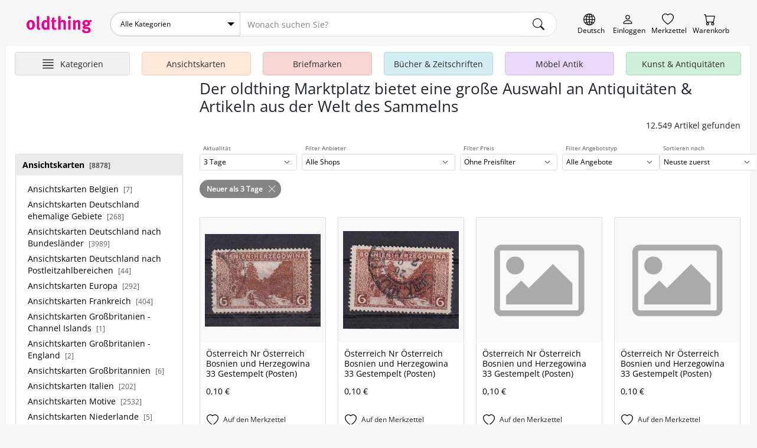

--- FILE ---
content_type: text/html; charset=UTF-8
request_url: https://oldthing.ch/de/marktplatz/?period=3
body_size: 24729
content:
<!DOCTYPE html>
<html lang="de">

<head>
    <title>Online Marktplatz für Antiquitäten, Sammeln & Kunst | oldhting.ch</title>
    <meta charset="utf-8">
            <meta name="description" content="Online Marktplatz, Marktplatz, online Flohmarkt, Antiquitäten, antike Möbel, Design, Ansichtskarten, Briefmarken, Bücher, Schallplatten & Second Hand kaufen & verkaufen.">
                <meta name="robots" content="noindex,follow">
        <meta name="viewport" content="width=device-width, initial-scale=1, shrink-to-fit=no, user-scalable=no">

    

    
            <link rel="canonical" href="https://oldthing.ch/de/marktplatz/">
    
    
    <link rel="preconnect" href="https://img.oldthing.net">


    
    <link href="/assets/css/main.min.css?v=3.8.4" rel="stylesheet" type="text/css">






<script defer src="/assets/js/sweetalert.js"></script>
<script defer src="/assets/js/nouislider.js"></script>
<script defer src="/assets/js/ripple.js"></script>
<script defer src="/assets/js/alpine.js"></script>
<script defer src="/assets/js/popper.js"></script>
<script defer src="/assets/js/tippy.js"></script>




    <script defer src="/assets/js/main.min.js?v=3.8.4"></script>



<script>
    function loadCss(href) {
        var link = document.createElement("link");
        link.rel = "stylesheet";
        link.href = href;
        document.head.appendChild(link);
    }

    document.addEventListener("DOMContentLoaded", function() {
                    loadCss("/assets/css/sweetalert.min.css?v=3.8.4");
            loadCss("/assets/css/non-critical.min.css?v=3.8.4");
                        });
</script>




<noscript>
    <link href="/assets/css/sweetalert.min.css?v=3.8.4" rel="stylesheet" type="text/css">
    <link rel="stylesheet" href="/assets/css/non-critical.min.css?v=3.8.4">
    </noscript>

    

    <script>
        window.dataLayer = window.dataLayer || [];
            </script>

    <!-- Google Tag Manager -->
    <script>
        (function(w, d, s, l, i) {
            w[l] = w[l] || [];
            w[l].push({
                'gtm.start': new Date().getTime(),
                event: 'gtm.js'
            });
            var f = d.getElementsByTagName(s)[0],
                j = d.createElement(s),
                dl = l != 'dataLayer' ? '&l=' + l : '';
            j.async = true;
            j.src =
                'https://www.googletagmanager.com/gtm.js?id=' + i + dl;
            f.parentNode.insertBefore(j, f);
        })(window, document, 'script', 'dataLayer', 'GTM-PJJQZ6M');
    </script>
    <!-- End Google Tag Manager -->

    <script defer data-domain="oldthing.de" src="https://analytics.oldthing.de/js/script.js"></script>

    
    


    
    
    
    <link rel="alternate" hreflang="de-DE" href="https://oldthing.de/marktplatz/">
<link rel="alternate" hreflang="de-AT" href="https://oldthing.at/marktplatz/">
<link rel="alternate" hreflang="de-CH" href="https://oldthing.ch/de/marktplatz/">
<link rel="alternate" hreflang="fr-CH" href="https://oldthing.ch/fr/marche/">
<link rel="alternate" hreflang="fr-FR" href="https://oldthing.fr/marche/">



    <script type="application/ld+json">
    {
    "@context": "https://schema.org/",
    "@type": "WebSite",
    "name": "oldthing",
    "url": "https://oldthing.de/",
    "potentialAction": {
        "@type": "SearchAction",
        "target": "https://oldthing.de/marktplatz/?sw={search_term_string}",
        "query-input": "required name=search_term_string"
        }
    }
</script>

<script type="application/ld+json">
    {
    "@context": "https://schema.org",
    "@type": "Organization",
    "name": "oldthing",
    "url": "https://oldthing.de/",
    "logo": "https://oldthing.de/images/oldthing_logo.svg",
    "contactPoint": {
        "@type": "ContactPoint",
        "telephone": "(+49) 030 - 5015 4890",
        "contactType": "customer service",
        "areaServed": ["DE","CH","AT","FR"],
        "availableLanguage": "German"
        }
    }
</script>

    
    <meta name="google-site-verification" content="nWqTH3cElAQ0ECwLwVEZcYdtSdo9ZxX0DtqVVpcKnEA">


    <link rel="apple-touch-icon" sizes="180x180" href="/apple-touch-icon.png">
    <link rel="icon" type="image/png" sizes="32x32" href="/favicon-32x32.png">
    <link rel="icon" type="image/png" sizes="16x16" href="/favicon-16x16.png">
    <link rel="manifest" href="/site.webmanifest">
    <link rel="mask-icon" href="/safari-pinned-tab.svg" color="#5bbad5">
    <meta name="msapplication-TileColor" content="#e73368">
    <meta name="theme-color" content="#ffffff">


    <link rel="sitemap" type="application/xml" title="Sitemap" href="/sitemaps/index_CH.xml">


    <style>
        @font-face {
            font-family: "OpenSansRegular";
            src: url(/assets/fonts/OpenSans/OpenSans-Regular.woff2) format("woff2");
            font-display: swap;
            font-style: normal;
        }

        @font-face {
            font-family: "OpenSansSemiBold";
            src: url(/assets/fonts/OpenSans/OpenSans-SemiBold.woff2) format("woff2");
            font-display: swap;
            font-style: normal;
        }

        @font-face {
            font-family: "OpenSansSemiBoldItalic";
            src: url(/assets/fonts/OpenSans/OpenSans-SemiBoldItalic.woff2) format("woff2");
            font-display: swap;
            font-style: normal;
        }

        @font-face {
            font-family: "OpenSansBold";
            src: url(/assets/fonts/OpenSans/OpenSans-Bold.woff2) format("woff2");
            font-display: swap;
            font-style: normal;
        }

        @font-face {
            font-family: "OpenSansLight";
            src: url(/assets/fonts/OpenSans/OpenSans-Light.woff2) format("woff2");
            font-display: swap;
            font-style: normal;
        }
    </style>


</head>


<body class="">
    

    
    <header class="container-fluid page-max-width">

    <div id="header-row1" class="d-flex">
        <div class="inner">
            
            <a href="https://oldthing.ch/de" id="logo" title="oldthing Startseite">
                <img class="img-fluid"  src="/assets/images/oldthing_logo.svg" alt="oldthing" width="113" height="29">            </a>
            <div id="main-search-form-container">
                <form class="main-search-form" method="GET" action="/de/marktplatz/suche">
    <div class="main-search-searchbar">

                    <div class="ot-custom-select">
    <select name="ka">
    <option value="0">Alle Kategorien</option>
            <option 
            value="de/Ansichtskarten" 
                        >
            Ansichtskarten
        </option>
            <option 
            value="de/Briefmarken" 
                        >
            Briefmarken
        </option>
            <option 
            value="de/Buecher-und-Zeitschriften" 
                        >
            Bücher &amp; Zeitschriften
        </option>
            <option 
            value="de/DESIGN-und-Vintage-Moebel" 
                        >
            DESIGN &amp; Vintage Möbel
        </option>
            <option 
            value="de/Haus-und-Garten" 
                        >
            Haus &amp; Garten
        </option>
            <option 
            value="de/Kleidung" 
                        >
            Kleidung
        </option>
            <option 
            value="de/Kunst-und-Antiquitaeten" 
                        >
            Kunst &amp; Antiquitäten
        </option>
            <option 
            value="de/Moebel-Antik" 
                        >
            Möbel Antik
        </option>
            <option 
            value="de/Musik-und-Instrumente" 
                        >
            Musik &amp; Instrumente
        </option>
            <option 
            value="de/Oldtimer-und-KFZ-Teile" 
                        >
            Oldtimer &amp; KFZ Teile
        </option>
            <option 
            value="de/Sammeln-und-Seltenes" 
                        >
            Sammeln &amp; Seltenes
        </option>
            <option 
            value="de/Spiel-Freizeit-und-Beauty" 
                        >
            Spiel, Freizeit &amp; Beauty
        </option>
            <option 
            value="de/Technik-Computer-und-Film" 
                        >
            Technik, Computer &amp; Film
        </option>
            <option 
            value="de/Uhren-und-Schmuck" 
                        >
            Uhren &amp; Schmuck
        </option>
    </select>
</div>        
        <input name="sw" type="text" class="form-control" placeholder="Wonach suchen Sie?" >
        <input type="hidden" name="swCategory" value="0" class="hidden" autocomplete="off">

        <div class="btn search-clear">
            <span class="icon icon-comp-x">
    <svg xmlns="http://www.w3.org/2000/svg" width="16" height="16" fill="currentColor" class="bi bi-x-lg" viewBox="0 0 16 16">
        <path d="M2.146 2.854a.5.5 0 1 1 .708-.708L8 7.293l5.146-5.147a.5.5 0 0 1 .708.708L8.707 8l5.147 5.146a.5.5 0 0 1-.708.708L8 8.707l-5.146 5.147a.5.5 0 0 1-.708-.708L7.293 8 2.146 2.854Z" />
    </svg>
</span>
        </div>
            
        <button type="submit" class="btn" aria-label="main.Suchen">
            <span class="icon icon-comp-search">
    <svg xmlns="http://www.w3.org/2000/svg" width="16" height="16" fill="currentColor" class="bi bi-search" viewBox="0 0 16 16">
        <path d="M11.742 10.344a6.5 6.5 0 1 0-1.397 1.398h-.001c.03.04.062.078.098.115l3.85 3.85a1 1 0 0 0 1.415-1.414l-3.85-3.85a1.007 1.007 0 0 0-.115-.1zM12 6.5a5.5 5.5 0 1 1-11 0 5.5 5.5 0 0 1 11 0z" />
    </svg>
</span>
        </button>
    </div>
            <div class="main-search-options">
                    </div>
    </form>
            </div>

            <div class="header-icon-container">
                <div class="header-iconlink header-iconlink--lang">
                    <button class="js-show-lang-switcher" aria-label="Sprache wechseln">
                        <span class="icon icon-comp-globe">

  </span>
                        <span class="header-iconlink__label">Deutsch</span>
                    </button>
                </div>
                <div class="d-lg-none header-iconlink header-iconlink--search" >
                    <button class="js-btn-toggle-search-form" aria-label="Artikel finden">
                        <span class="icon icon-comp-search">
    <svg xmlns="http://www.w3.org/2000/svg" width="16" height="16" fill="currentColor" class="bi bi-search" viewBox="0 0 16 16">
        <path d="M11.742 10.344a6.5 6.5 0 1 0-1.397 1.398h-.001c.03.04.062.078.098.115l3.85 3.85a1 1 0 0 0 1.415-1.414l-3.85-3.85a1.007 1.007 0 0 0-.115-.1zM12 6.5a5.5 5.5 0 1 1-11 0 5.5 5.5 0 0 1 11 0z" />
    </svg>
</span>
                        <span class="header-iconlink__label">Suche</span>
                    </button>
                </div>
                <div class="header-iconlink header-iconlink--myoldthing">
                                            <a href="/de/mitglied/login" aria-label="Myoldthing">
                            <span class="icon icon-comp-user">

</span>
                            <span class="header-iconlink__label">Einloggen</span>
                        </a>
                                    </div>
                <div class="header-wishlist header-iconlink">
    <a rel="nofollow" class="wishlist-link position-relative" href="/de/merkzettel" aria-label="Merkzettel">

        <span class="icon icon-comp-heart">

</span>

                <div style="display:none;" id="wishlist-count" class="item-count">
            <span>0</span>
        </div>
        

        <span class="header-iconlink__label">Merkzettel</span>
    </a>
</div>


<div class="header-cart header-iconlink">
    <a rel="nofollow" class="position-relative" href="/de/bestellung/warenkorb" aria-label="Warenkorb">

        <span class="icon icon-comp-cart">

</span>

                <div style="display:none;" id="cart-count" class="item-count">
            <span>0</span>
        </div>
        
        <span class="header-iconlink__label">Warenkorb</span>
    </a>
</div>
            </div>
        </div>
    </div>
                        <div class="container-wrapper" id="header-row2">
    <nav class="header-container">
        <ul class="main-nav">

            <li class="main-nav__element main-nav__element-all  header-iconlink js-hover-subcats">
                <a href="/de/marktplatz/" class="btn btn-hamburger js-toggle-cat-overview" aria-label="Hauptkategorien anzeigen">
                    <span class="icon icon-comp-hamburger">
  <svg xmlns="http://www.w3.org/2000/svg" width="16" height="16" fill="currentColor" class="bi bi-justify" viewBox="0 0 16 16">
    <path fill-rule="evenodd" d="M2 12.5a.5.5 0 0 1 .5-.5h11a.5.5 0 0 1 0 1h-11a.5.5 0 0 1-.5-.5zm0-3a.5.5 0 0 1 .5-.5h11a.5.5 0 0 1 0 1h-11a.5.5 0 0 1-.5-.5zm0-3a.5.5 0 0 1 .5-.5h11a.5.5 0 0 1 0 1h-11a.5.5 0 0 1-.5-.5zm0-3a.5.5 0 0 1 .5-.5h11a.5.5 0 0 1 0 1h-11a.5.5 0 0 1-.5-.5z"/>
  </svg>
</span>                    <span class="header-iconlink__label">Kategorien</span>
                </a>
                <div class="subnav level-1">
                    <ul>
                                                                                <li class="subnav__element ">
                                <a class="js-toggle-subcats js-no-link js-hover-subcats-level-2" href="/de/Ansichtskarten" data-id="759" aria-label="Ansichtskarten">
                                    Ansichtskarten
                                </a>
                                

                                
                                                                



                            </li>
                                                                                <li class="subnav__element ">
                                <a class="js-toggle-subcats js-no-link js-hover-subcats-level-2" href="/de/Briefmarken" data-id="758" aria-label="Briefmarken">
                                    Briefmarken
                                </a>
                                

                                
                                                                



                            </li>
                                                                                <li class="subnav__element ">
                                <a class="js-toggle-subcats js-no-link js-hover-subcats-level-2" href="/de/Buecher-und-Zeitschriften" data-id="292" aria-label="Bücher &amp; Zeitschriften">
                                    Bücher &amp; Zeitschriften
                                </a>
                                

                                
                                                                



                            </li>
                                                                                <li class="subnav__element ">
                                <a class="js-toggle-subcats js-no-link js-hover-subcats-level-2" href="/de/DESIGN-und-Vintage-Moebel" data-id="2500" aria-label="DESIGN &amp; Vintage Möbel">
                                    DESIGN &amp; Vintage Möbel
                                </a>
                                

                                
                                                                



                            </li>
                                                                                <li class="subnav__element ">
                                <a class="js-toggle-subcats js-no-link js-hover-subcats-level-2" href="/de/Haus-und-Garten" data-id="369" aria-label="Haus &amp; Garten">
                                    Haus &amp; Garten
                                </a>
                                

                                
                                                                



                            </li>
                                                                                <li class="subnav__element ">
                                <a class="js-toggle-subcats js-no-link js-hover-subcats-level-2" href="/de/Kleidung" data-id="525" aria-label="Kleidung">
                                    Kleidung
                                </a>
                                

                                
                                                                



                            </li>
                                                                                <li class="subnav__element ">
                                <a class="js-toggle-subcats js-no-link js-hover-subcats-level-2" href="/de/Kunst-und-Antiquitaeten" data-id="753" aria-label="Kunst &amp; Antiquitäten">
                                    Kunst &amp; Antiquitäten
                                </a>
                                

                                
                                                                



                            </li>
                                                                                <li class="subnav__element ">
                                <a class="js-toggle-subcats js-no-link js-hover-subcats-level-2" href="/de/Moebel-Antik" data-id="1" aria-label="Möbel Antik">
                                    Möbel Antik
                                </a>
                                

                                
                                                                



                            </li>
                                                                                <li class="subnav__element ">
                                <a class="js-toggle-subcats js-no-link js-hover-subcats-level-2" href="/de/Musik-und-Instrumente" data-id="1092" aria-label="Musik &amp; Instrumente">
                                    Musik &amp; Instrumente
                                </a>
                                

                                
                                                                



                            </li>
                                                                                <li class="subnav__element ">
                                <a class="js-toggle-subcats js-no-link js-hover-subcats-level-2" href="/de/Oldtimer-und-KFZ-Teile" data-id="2867" aria-label="Oldtimer &amp; KFZ Teile">
                                    Oldtimer &amp; KFZ Teile
                                </a>
                                

                                
                                                                



                            </li>
                                                                                <li class="subnav__element ">
                                <a class="js-toggle-subcats js-no-link js-hover-subcats-level-2" href="/de/Sammeln-und-Seltenes" data-id="1174" aria-label="Sammeln &amp; Seltenes">
                                    Sammeln &amp; Seltenes
                                </a>
                                

                                
                                                                



                            </li>
                                                                                <li class="subnav__element ">
                                <a class="js-toggle-subcats js-no-link js-hover-subcats-level-2" href="/de/Spiel-Freizeit-und-Beauty" data-id="1459" aria-label="Spiel, Freizeit &amp; Beauty">
                                    Spiel, Freizeit &amp; Beauty
                                </a>
                                

                                
                                                                



                            </li>
                                                                                <li class="subnav__element ">
                                <a class="js-toggle-subcats js-no-link js-hover-subcats-level-2" href="/de/Technik-Computer-und-Film" data-id="1645" aria-label="Technik, Computer &amp; Film">
                                    Technik, Computer &amp; Film
                                </a>
                                

                                
                                                                



                            </li>
                                                                                <li class="subnav__element ">
                                <a class="js-toggle-subcats js-no-link js-hover-subcats-level-2" href="/de/Uhren-und-Schmuck" data-id="1806" aria-label="Uhren &amp; Schmuck">
                                    Uhren &amp; Schmuck
                                </a>
                                

                                
                                                                



                            </li>
                                            </ul>
                </div>
            </li>

                            <li class="main-nav__element d-none d-lg-block  js-hover-subcats ">

                    <a class="bg-color-honey" href="/de/Ansichtskarten">
                        <span class="main-nav__element-icon icon-nav-cat-cards"></span>
                        <span class="main-nav__element-title">Ansichtskarten</span>
                    </a>

                                    </li>
                            <li class="main-nav__element d-none d-lg-block  js-hover-subcats ">

                    <a class="bg-color-peach" href="/de/Briefmarken">
                        <span class="main-nav__element-icon icon-nav-cat-stamps"></span>
                        <span class="main-nav__element-title">Briefmarken</span>
                    </a>

                                    </li>
                            <li class="main-nav__element d-none d-lg-block  js-hover-subcats ">

                    <a class="bg-color-mildSky" href="/de/Buecher-und-Zeitschriften">
                        <span class="main-nav__element-icon icon-nav-cat-books"></span>
                        <span class="main-nav__element-title">Bücher &amp; Zeitschriften</span>
                    </a>

                                    </li>
                            <li class="main-nav__element d-none d-lg-block ">

                    <a class="bg-color-blueberry" href="/de/Moebel-Antik">
                        <span class="main-nav__element-icon icon-nav-cat-furniture"></span>
                        <span class="main-nav__element-title">Möbel Antik</span>
                    </a>

                                    </li>
                            <li class="main-nav__element d-none d-lg-block  js-hover-subcats ">

                    <a class="bg-color-mint" href="/de/Kunst-und-Antiquitaeten">
                        <span class="main-nav__element-icon icon-nav-cat-art"></span>
                        <span class="main-nav__element-title">Kunst &amp; Antiquitäten</span>
                    </a>

                                    </li>
                    </ul>
    </nav>
</div>

</header>



    <div class="container-fluid page-max-width">
        <main class="px-lg-3 bg-white">
                                    <div class="bg-white">

    <!-- top slot -->
        <!-- eof top slot -->

    <div class="row">
        <div class="col-12 col-lg-8 col-xl-9 offset-lg-4 offset-xl-3">
            <!-- head slot -->
            <div class="marketplace-header mt-lg-2 mt-xl-2 mb-xl-4 mb-3">
    <div class="pb-lg-3">

        <div class="marketplace-headline mb-lg-0 mb-3 ">
    <h1 class="h2 mb-lg-2 mb-1 mr-4 text-lg">Der oldthing Marktplatz bietet eine große Auswahl an Antiquitäten &amp; Artikeln aus der Welt des Sammelns</h1>
        </div>

        <div class="text-lg-right" style="min-width: 240px;">
                        <h3>12.549 Artikel gefunden</h3>
                    </div>
    </div>
</div>
            <!-- eof head slot -->
        </div>
    </div>

    <div class="row">
        <aside class="col-12 col-lg-4 col-xl-3">
            <section class="w-100 pr-xl-2">
                <!-- sidebar slot -->
                <div class=" d-none d-lg-block ">

                                                                <nav class="category-menu-outer w-100">
    <div class="category-menu  category-menu--hide-empty ">
        <div class="category-menu-header">

            
            
        </div>

        
        <ul class="l-1">
                            
                <li class="  load-ajax  " data-id="759">
                    <div class="d-flex align-items-center">

                        <a href="/de/Ansichtskarten?period=3">
                            Ansichtskarten
                                                            <small class="text-dark ml-1 text-xs"></small>
                                                    </a>

                        <button class="btn btn-default js-toggle-sub-menu" aria-label="Unterkategorien ein-/ausblenden" >
                            <span class="icon icon-chevron-up">

</span>
                        </button>
                    </div>
                    <ul class="l-2">
                        
                                                                                                                                                        <li class="  load-ajax  " data-id="6304">
                                        <a href="/de/Ansichtskarten-Belgien?period=3">
                                            Ansichtskarten Belgien
                                                                                            <small class="text-dark ml-1 text-xs"></small>
                                                                                    </a>
                                    </li>
                                                                                                                                                                <li class="  load-ajax  " data-id="6958">
                                        <a href="/de/Ansichtskarten-Deutschland-ehemalige-Gebiete?period=3">
                                            Ansichtskarten Deutschland ehemalige Gebiete
                                                                                            <small class="text-dark ml-1 text-xs"></small>
                                                                                    </a>
                                    </li>
                                                                                                                                                                <li class="  load-ajax  " data-id="6332">
                                        <a href="/de/Ansichtskarten-Deutschland-nach-Bundeslaender?period=3">
                                            Ansichtskarten Deutschland nach Bundesländer
                                                                                            <small class="text-dark ml-1 text-xs"></small>
                                                                                    </a>
                                    </li>
                                                                                                                                                                <li class="  load-ajax  " data-id="6349">
                                        <a href="/de/Ansichtskarten-Deutschland-nach-Postleitzahlbereichen?period=3">
                                            Ansichtskarten Deutschland nach Postleitzahlbereichen
                                                                                            <small class="text-dark ml-1 text-xs"></small>
                                                                                    </a>
                                    </li>
                                                                                                                                                                <li class="  load-ajax  " data-id="6350">
                                        <a href="/de/Ansichtskarten-Europa?period=3">
                                            Ansichtskarten Europa
                                                                                            <small class="text-dark ml-1 text-xs"></small>
                                                                                    </a>
                                    </li>
                                                                                                                                                                <li class="  load-ajax  " data-id="6392">
                                        <a href="/de/Ansichtskarten-Frankreich?period=3">
                                            Ansichtskarten Frankreich
                                                                                            <small class="text-dark ml-1 text-xs"></small>
                                                                                    </a>
                                    </li>
                                                                                                                                                                <li class="  load-ajax  " data-id="6491">
                                        <a href="/de/Ansichtskarten-Frankreich-Ueberseegebiete?period=3">
                                            Ansichtskarten Frankreich Überseegebiete
                                                                                            <small class="text-dark ml-1 text-xs"></small>
                                                                                    </a>
                                    </li>
                                                                                                                                                                <li class="  load-ajax  " data-id="6504">
                                        <a href="/de/Ansichtskarten-Grossbritanien-Channel-Islands?period=3">
                                            Ansichtskarten Großbritanien - Channel Islands
                                                                                            <small class="text-dark ml-1 text-xs"></small>
                                                                                    </a>
                                    </li>
                                                                                                                                                                <li class="  load-ajax  " data-id="6511">
                                        <a href="/de/Ansichtskarten-Grossbritanien-England?period=3">
                                            Ansichtskarten Großbritanien - England
                                                                                            <small class="text-dark ml-1 text-xs"></small>
                                                                                    </a>
                                    </li>
                                                                                                                                                                <li class="  load-ajax  " data-id="6547">
                                        <a href="/de/Ansichtskarten-Grossbritanien-Insel-Man?period=3">
                                            Ansichtskarten Großbritanien - Insel Man
                                                                                            <small class="text-dark ml-1 text-xs"></small>
                                                                                    </a>
                                    </li>
                                                                                                                                                                <li class="  load-ajax  " data-id="6549">
                                        <a href="/de/Ansichtskarten-Grossbritanien-Nordirland?period=3">
                                            Ansichtskarten Großbritanien - Nordirland
                                                                                            <small class="text-dark ml-1 text-xs"></small>
                                                                                    </a>
                                    </li>
                                                                                                                                                                <li class="  load-ajax  " data-id="6557">
                                        <a href="/de/Ansichtskarten-Grossbritanien-Schottland?period=3">
                                            Ansichtskarten Großbritanien - Schottland
                                                                                            <small class="text-dark ml-1 text-xs"></small>
                                                                                    </a>
                                    </li>
                                                                                                                                                                <li class="  load-ajax  " data-id="6964">
                                        <a href="/de/Ansichtskarten-Grossbritanien-Wales?period=3">
                                            Ansichtskarten Großbritanien - Wales
                                                                                            <small class="text-dark ml-1 text-xs"></small>
                                                                                    </a>
                                    </li>
                                                                                                                                                                <li class="  load-ajax  " data-id="6592">
                                        <a href="/de/Ansichtskarten-Grossbritannien?period=3">
                                            Ansichtskarten Großbritannien
                                                                                            <small class="text-dark ml-1 text-xs"></small>
                                                                                    </a>
                                    </li>
                                                                                                                                                                <li class="  load-ajax  " data-id="6607">
                                        <a href="/de/Ansichtskarten-Italien?period=3">
                                            Ansichtskarten Italien
                                                                                            <small class="text-dark ml-1 text-xs"></small>
                                                                                    </a>
                                    </li>
                                                                                                                                                                <li class="  load-ajax  " data-id="2061">
                                        <a href="/de/Ansichtskarten-Motive?period=3">
                                            Ansichtskarten Motive
                                                                                            <small class="text-dark ml-1 text-xs"></small>
                                                                                    </a>
                                    </li>
                                                                                                                                                                <li class="  load-ajax  " data-id="6593">
                                        <a href="/de/Ansichtskarten-Niederlande?period=3">
                                            Ansichtskarten Niederlande
                                                                                            <small class="text-dark ml-1 text-xs"></small>
                                                                                    </a>
                                    </li>
                                                                                                                                                                <li class="  load-ajax  " data-id="1175">
                                        <a href="/de/Ansichtskarten-Orte-und-Laender?period=3">
                                            Ansichtskarten Orte &amp; Länder
                                                                                            <small class="text-dark ml-1 text-xs"></small>
                                                                                    </a>
                                    </li>
                                                                                                                                                                <li class="  load-ajax  " data-id="6628">
                                        <a href="/de/Ansichtskarten-Oesterreich?period=3">
                                            Ansichtskarten Österreich
                                                                                            <small class="text-dark ml-1 text-xs"></small>
                                                                                    </a>
                                    </li>
                                                                                                                                                                <li class="  load-ajax  " data-id="6631">
                                        <a href="/de/Ansichtskarten-Polen?period=3">
                                            Ansichtskarten Polen
                                                                                            <small class="text-dark ml-1 text-xs"></small>
                                                                                    </a>
                                    </li>
                                                                                                                                                                <li class="  load-ajax  " data-id="6648">
                                        <a href="/de/Ansichtskarten-Portugal?period=3">
                                            Ansichtskarten Portugal
                                                                                            <small class="text-dark ml-1 text-xs"></small>
                                                                                    </a>
                                    </li>
                                                                                                                                                                <li class="  load-ajax  " data-id="6303">
                                        <a href="/de/Ansichtskarten-SAMMLUNGEN?period=3">
                                            Ansichtskarten SAMMLUNGEN
                                                                                            <small class="text-dark ml-1 text-xs"></small>
                                                                                    </a>
                                    </li>
                                                                                                                                                                <li class="  load-ajax  " data-id="6670">
                                        <a href="/de/Ansichtskarten-Schweiz?period=3">
                                            Ansichtskarten Schweiz
                                                                                            <small class="text-dark ml-1 text-xs"></small>
                                                                                    </a>
                                    </li>
                                                                                                                                                                <li class="  load-ajax  " data-id="6698">
                                        <a href="/de/Ansichtskarten-Spanien?period=3">
                                            Ansichtskarten Spanien
                                                                                            <small class="text-dark ml-1 text-xs"></small>
                                                                                    </a>
                                    </li>
                                                                                                                                                                <li class="  load-ajax  " data-id="6959">
                                        <a href="/de/Ansichtskarten-Uebersee-Afrika?period=3">
                                            Ansichtskarten Übersee Afrika
                                                                                            <small class="text-dark ml-1 text-xs"></small>
                                                                                    </a>
                                    </li>
                                                                                                                                                                <li class="  load-ajax  " data-id="6960">
                                        <a href="/de/Ansichtskarten-Uebersee-Asien?period=3">
                                            Ansichtskarten Übersee Asien
                                                                                            <small class="text-dark ml-1 text-xs"></small>
                                                                                    </a>
                                    </li>
                                                                                                                                                                <li class="  load-ajax  " data-id="6961">
                                        <a href="/de/Ansichtskarten-Uebersee-Australien-und-Ozeanien?period=3">
                                            Ansichtskarten Übersee Australien &amp; Ozeanien
                                                                                            <small class="text-dark ml-1 text-xs"></small>
                                                                                    </a>
                                    </li>
                                                                                                                                                                <li class="  load-ajax  " data-id="6862">
                                        <a href="/de/Ansichtskarten-Uebersee-Nordamerika-USA?period=3">
                                            Ansichtskarten Übersee Nordamerika USA
                                                                                            <small class="text-dark ml-1 text-xs"></small>
                                                                                    </a>
                                    </li>
                                                                                                                                                                <li class="  load-ajax  " data-id="6915">
                                        <a href="/de/Ansichtskarten-Uebersee-Nordmerika?period=3">
                                            Ansichtskarten Übersee Nordmerika
                                                                                            <small class="text-dark ml-1 text-xs"></small>
                                                                                    </a>
                                    </li>
                                                                                                                                                                <li class="  load-ajax  " data-id="1182">
                                        <a href="/de/Ansichtskarten-Uebersee-Suedamerika?period=3">
                                            Ansichtskarten Übersee Südamerika
                                                                                            <small class="text-dark ml-1 text-xs"></small>
                                                                                    </a>
                                    </li>
                                                                                                                                                                <li class="  load-ajax  " data-id="6955">
                                        <a href="/de/Ansichtskarten-UNSORTIERT-Ansichtskarten-ohne-Zuordnung?period=3">
                                            Ansichtskarten UNSORTIERT (Ansichtskarten ohne Zuordnung)
                                                                                            <small class="text-dark ml-1 text-xs"></small>
                                                                                    </a>
                                    </li>
                                                                                                                                                                <li class="  load-ajax  " data-id="6956">
                                        <a href="/de/Ansichtskarten-Zubehoer?period=3">
                                            Ansichtskarten Zubehör
                                                                                            <small class="text-dark ml-1 text-xs"></small>
                                                                                    </a>
                                    </li>
                                                                                                                                                                <li class="  load-ajax  " data-id="6697">
                                        <a href="/de/SIEGELMARKEN?period=3">
                                            SIEGELMARKEN
                                                                                            <small class="text-dark ml-1 text-xs"></small>
                                                                                    </a>
                                    </li>
                                                                                                        </ul>
                </li>
                            
                <li class="  load-ajax  " data-id="758">
                    <div class="d-flex align-items-center">

                        <a href="/de/Briefmarken?period=3">
                            Briefmarken
                                                            <small class="text-dark ml-1 text-xs"></small>
                                                    </a>

                        <button class="btn btn-default js-toggle-sub-menu" aria-label="Unterkategorien ein-/ausblenden" >
                            <span class="icon icon-chevron-up">

</span>
                        </button>
                    </div>
                    <ul class="l-2">
                        
                                                                                                                                                        <li class="  load-ajax  " data-id="2125">
                                        <a href="/de/Briefmarken-Deutschland-bis-1945?period=3">
                                            Briefmarken Deutschland bis 1945
                                                                                            <small class="text-dark ml-1 text-xs"></small>
                                                                                    </a>
                                    </li>
                                                                                                                                                                <li class="  load-ajax  " data-id="2175">
                                        <a href="/de/Briefmarken-Deutschland-nach-1945?period=3">
                                            Briefmarken Deutschland nach 1945
                                                                                            <small class="text-dark ml-1 text-xs"></small>
                                                                                    </a>
                                    </li>
                                                                                                                                                                <li class="  load-ajax  " data-id="2220">
                                        <a href="/de/Briefmarken-Europa?period=3">
                                            Briefmarken Europa
                                                                                            <small class="text-dark ml-1 text-xs"></small>
                                                                                    </a>
                                    </li>
                                                                                                                                                                <li class="  load-ajax  " data-id="7037">
                                        <a href="/de/Briefmarken-Kataloge?period=3">
                                            Briefmarken Kataloge
                                                                                            <small class="text-dark ml-1 text-xs"></small>
                                                                                    </a>
                                    </li>
                                                                                                                                                                <li class="  load-ajax  " data-id="2260">
                                        <a href="/de/Briefmarken-Motive-u-Sonstige?period=3">
                                            Briefmarken Motive u. Sonstige
                                                                                            <small class="text-dark ml-1 text-xs"></small>
                                                                                    </a>
                                    </li>
                                                                                                                                                                <li class="  load-ajax  " data-id="1181">
                                        <a href="/de/Briefmarken-Uebersee?period=3">
                                            Briefmarken Übersee
                                                                                            <small class="text-dark ml-1 text-xs"></small>
                                                                                    </a>
                                    </li>
                                                                                                        </ul>
                </li>
                            
                <li class="  load-ajax  " data-id="292">
                    <div class="d-flex align-items-center">

                        <a href="/de/Buecher-und-Zeitschriften?period=3">
                            Bücher &amp; Zeitschriften
                                                            <small class="text-dark ml-1 text-xs"></small>
                                                    </a>

                        <button class="btn btn-default js-toggle-sub-menu" aria-label="Unterkategorien ein-/ausblenden" >
                            <span class="icon icon-chevron-up">

</span>
                        </button>
                    </div>
                    <ul class="l-2">
                        
                                                                                                                                                        <li class="  load-ajax  " data-id="293">
                                        <a href="/de/Antiquariat?period=3">
                                            Antiquariat
                                                                                            <small class="text-dark ml-1 text-xs"></small>
                                                                                    </a>
                                    </li>
                                                                                                                                                                <li class="  load-ajax  " data-id="2632">
                                        <a href="/de/Auto-und-andere-Verkehrsmittel-Literatur?period=3">
                                            Auto &amp; andere Verkehrsmittel Literatur
                                                                                            <small class="text-dark ml-1 text-xs"></small>
                                                                                    </a>
                                    </li>
                                                                                                                                                                <li class="  load-ajax  " data-id="3298">
                                        <a href="/de/Comic-Sammelbilder-Romanhefte?period=3">
                                            Comic | Sammelbilder | Romanhefte
                                                                                            <small class="text-dark ml-1 text-xs"></small>
                                                                                    </a>
                                    </li>
                                                                                                                                                                                                <li class="  load-ajax  " data-id="2956">
                                        <a href="/de/Orts-und-Landeskunde?period=3">
                                            Orts- &amp; Landeskunde
                                                                                            <small class="text-dark ml-1 text-xs"></small>
                                                                                    </a>
                                    </li>
                                                                                                                                                                <li class="  load-ajax  " data-id="368">
                                        <a href="/de/Programmhefte-Theater-Oper-Film?period=3">
                                            Programmhefte Theater | Oper | Film
                                                                                            <small class="text-dark ml-1 text-xs"></small>
                                                                                    </a>
                                    </li>
                                                                                                                                                                                                <li class="  load-ajax  " data-id="357">
                                        <a href="/de/Zeitungen-und-Zeitschriften?period=3">
                                            Zeitungen &amp; Zeitschriften
                                                                                            <small class="text-dark ml-1 text-xs"></small>
                                                                                    </a>
                                    </li>
                                                                                                        </ul>
                </li>
                            
                <li class="  load-ajax  " data-id="2500">
                    <div class="d-flex align-items-center">

                        <a href="/de/DESIGN-und-Vintage-Moebel?period=3">
                            DESIGN &amp; Vintage Möbel
                                                            <small class="text-dark ml-1 text-xs"></small>
                                                    </a>

                        <button class="btn btn-default js-toggle-sub-menu" aria-label="Unterkategorien ein-/ausblenden" >
                            <span class="icon icon-chevron-up">

</span>
                        </button>
                    </div>
                    <ul class="l-2">
                        
                                                                                                                                                        <li class="  load-ajax  " data-id="2580">
                                        <a href="/de/Accessoires-und-Schmuck?period=3">
                                            Accessoires &amp; Schmuck
                                                                                            <small class="text-dark ml-1 text-xs"></small>
                                                                                    </a>
                                    </li>
                                                                                                                                                                <li class="  load-ajax  " data-id="2510">
                                        <a href="/de/Designertische?period=3">
                                            Designertische
                                                                                            <small class="text-dark ml-1 text-xs"></small>
                                                                                    </a>
                                    </li>
                                                                                                                                                                <li class="  load-ajax  " data-id="2560">
                                        <a href="/de/Glas?period=3">
                                            Glas
                                                                                            <small class="text-dark ml-1 text-xs"></small>
                                                                                    </a>
                                    </li>
                                                                                                                                                                <li class="  load-ajax  " data-id="2550">
                                        <a href="/de/Keramik?period=3">
                                            Keramik
                                                                                            <small class="text-dark ml-1 text-xs"></small>
                                                                                    </a>
                                    </li>
                                                                                                                                                                <li class="  load-ajax  " data-id="2540">
                                        <a href="/de/Lampen-und-Leuchten?period=3">
                                            Lampen &amp; Leuchten
                                                                                            <small class="text-dark ml-1 text-xs"></small>
                                                                                    </a>
                                    </li>
                                                                                                                                                                <li class="  load-ajax  " data-id="2600">
                                        <a href="/de/Nach-Stil-und-Jahr?period=3">
                                            Nach Stil &amp; Jahr
                                                                                            <small class="text-dark ml-1 text-xs"></small>
                                                                                    </a>
                                    </li>
                                                                                                                                                                <li class="  load-ajax  " data-id="2520">
                                        <a href="/de/Regale-und-Schraenke?period=3">
                                            Regale &amp; Schränke
                                                                                            <small class="text-dark ml-1 text-xs"></small>
                                                                                    </a>
                                    </li>
                                                                                                                                                                <li class="  load-ajax  " data-id="2570">
                                        <a href="/de/Silber-und-Metallwaren?period=3">
                                            Silber &amp; Metallwaren
                                                                                            <small class="text-dark ml-1 text-xs"></small>
                                                                                    </a>
                                    </li>
                                                                                                                                                                <li class="  load-ajax  " data-id="2501">
                                        <a href="/de/Sitzmoebel?period=3">
                                            Sitzmöbel
                                                                                            <small class="text-dark ml-1 text-xs"></small>
                                                                                    </a>
                                    </li>
                                                                                                                                                                <li class="  load-ajax  " data-id="2530">
                                        <a href="/de/Sonstige-Moebel?period=3">
                                            Sonstige Möbel
                                                                                            <small class="text-dark ml-1 text-xs"></small>
                                                                                    </a>
                                    </li>
                                                                                                                                                                <li class="  load-ajax  " data-id="2590">
                                        <a href="/de/Technische-Geraete?period=3">
                                            Technische Geräte
                                                                                            <small class="text-dark ml-1 text-xs"></small>
                                                                                    </a>
                                    </li>
                                                                                                                                                                <li class="  load-ajax  " data-id="2941">
                                        <a href="/de/Upcycling-Design?period=3">
                                            Upcycling-Design
                                                                                            <small class="text-dark ml-1 text-xs"></small>
                                                                                    </a>
                                    </li>
                                                                                                        </ul>
                </li>
                            
                <li class="  load-ajax  " data-id="369">
                    <div class="d-flex align-items-center">

                        <a href="/de/Haus-und-Garten?period=3">
                            Haus &amp; Garten
                                                            <small class="text-dark ml-1 text-xs"></small>
                                                    </a>

                        <button class="btn btn-default js-toggle-sub-menu" aria-label="Unterkategorien ein-/ausblenden" >
                            <span class="icon icon-chevron-up">

</span>
                        </button>
                    </div>
                    <ul class="l-2">
                        
                                                                                                                                                        <li class="  load-ajax  " data-id="370">
                                        <a href="/de/Bad-und-Sauna?period=3">
                                            Bad &amp; Sauna
                                                                                            <small class="text-dark ml-1 text-xs"></small>
                                                                                    </a>
                                    </li>
                                                                                                                                                                <li class="  load-ajax  " data-id="375">
                                        <a href="/de/Baustoffe-und-Heimwerken?period=3">
                                            Baustoffe &amp; Heimwerken
                                                                                            <small class="text-dark ml-1 text-xs"></small>
                                                                                    </a>
                                    </li>
                                                                                                                                                                <li class="  load-ajax  " data-id="409">
                                        <a href="/de/Deko-Gegenstaende?period=3">
                                            Deko-Gegenstände
                                                                                            <small class="text-dark ml-1 text-xs"></small>
                                                                                    </a>
                                    </li>
                                                                                                                                                                <li class="  load-ajax  " data-id="421">
                                        <a href="/de/Garten?period=3">
                                            Garten
                                                                                            <small class="text-dark ml-1 text-xs"></small>
                                                                                    </a>
                                    </li>
                                                                                                                                                                <li class="  load-ajax  " data-id="432">
                                        <a href="/de/Kueche-und-Haushalt?period=3">
                                            Küche &amp; Haushalt
                                                                                            <small class="text-dark ml-1 text-xs"></small>
                                                                                    </a>
                                    </li>
                                                                                                                                                                <li class="  load-ajax  " data-id="442">
                                        <a href="/de/Moebel-und-Einrichtungen?period=3">
                                            Möbel &amp; Einrichtungen
                                                                                            <small class="text-dark ml-1 text-xs"></small>
                                                                                    </a>
                                    </li>
                                                                                                                                                                <li class="  load-ajax  " data-id="495">
                                        <a href="/de/Sonstiges-Haus-und-Garten?period=3">
                                            Sonstiges Haus &amp; Garten
                                                                                            <small class="text-dark ml-1 text-xs"></small>
                                                                                    </a>
                                    </li>
                                                                                                                                                                <li class="  load-ajax  " data-id="473">
                                        <a href="/de/Werkzeuge-und-Heimwerken?period=3">
                                            Werkzeuge &amp; Heimwerken
                                                                                            <small class="text-dark ml-1 text-xs"></small>
                                                                                    </a>
                                    </li>
                                                                                                        </ul>
                </li>
                            
                <li class="   disabled " data-id="525">
                    <div class="d-flex align-items-center">

                        <a href="/de/Kleidung?period=3">
                            Kleidung
                                                            <small class="text-dark ml-1 text-xs">[0]</small>
                                                    </a>

                        <button class="btn btn-default js-toggle-sub-menu" aria-label="Unterkategorien ein-/ausblenden" >
                            <span class="icon icon-chevron-up">

</span>
                        </button>
                    </div>
                    <ul class="l-2">
                        
                                                                                                                                                        <li class="  load-ajax  " data-id="683">
                                        <a href="/de/Babybekleidung?period=3">
                                            Babybekleidung
                                                                                            <small class="text-dark ml-1 text-xs"></small>
                                                                                    </a>
                                    </li>
                                                                                                                                                                <li class="  load-ajax  " data-id="709">
                                        <a href="/de/Babyschuhe?period=3">
                                            Babyschuhe
                                                                                            <small class="text-dark ml-1 text-xs"></small>
                                                                                    </a>
                                    </li>
                                                                                                                                                                <li class="  load-ajax  " data-id="715">
                                        <a href="/de/Babyzubehoer?period=3">
                                            Babyzubehör
                                                                                            <small class="text-dark ml-1 text-xs"></small>
                                                                                    </a>
                                    </li>
                                                                                                                                                                <li class="  load-ajax  " data-id="548">
                                        <a href="/de/Damen-Accessoires?period=3">
                                            Damen-Accessoires
                                                                                            <small class="text-dark ml-1 text-xs"></small>
                                                                                    </a>
                                    </li>
                                                                                                                                                                <li class="  load-ajax  " data-id="526">
                                        <a href="/de/Damenbekleidung?period=3">
                                            Damenbekleidung
                                                                                            <small class="text-dark ml-1 text-xs"></small>
                                                                                    </a>
                                    </li>
                                                                                                                                                                <li class="  load-ajax  " data-id="560">
                                        <a href="/de/Damenschuhe?period=3">
                                            Damenschuhe
                                                                                            <small class="text-dark ml-1 text-xs"></small>
                                                                                    </a>
                                    </li>
                                                                                                                                                                <li class="  load-ajax  " data-id="592">
                                        <a href="/de/Herren-Accessoires?period=3">
                                            Herren-Accessoires
                                                                                            <small class="text-dark ml-1 text-xs"></small>
                                                                                    </a>
                                    </li>
                                                                                                                                                                <li class="  load-ajax  " data-id="575">
                                        <a href="/de/Herrenbekleidung?period=3">
                                            Herrenbekleidung
                                                                                            <small class="text-dark ml-1 text-xs"></small>
                                                                                    </a>
                                    </li>
                                                                                                                                                                <li class="  load-ajax  " data-id="604">
                                        <a href="/de/Herrenschuhe?period=3">
                                            Herrenschuhe
                                                                                            <small class="text-dark ml-1 text-xs"></small>
                                                                                    </a>
                                    </li>
                                                                                                                                                                <li class="  load-ajax  " data-id="741">
                                        <a href="/de/Hochzeit-und-spezielle-Kleidung?period=3">
                                            Hochzeit &amp; spezielle Kleidung
                                                                                            <small class="text-dark ml-1 text-xs"></small>
                                                                                    </a>
                                    </li>
                                                                                                                                                                <li class="  load-ajax  " data-id="640">
                                        <a href="/de/Kinderkleidung-fuer-Jungen?period=3">
                                            Kinderkleidung für Jungen
                                                                                            <small class="text-dark ml-1 text-xs"></small>
                                                                                    </a>
                                    </li>
                                                                                                                                                                <li class="  load-ajax  " data-id="668">
                                        <a href="/de/Kinderkleidung-fuer-Maedchen?period=3">
                                            Kinderkleidung für Mädchen
                                                                                            <small class="text-dark ml-1 text-xs"></small>
                                                                                    </a>
                                    </li>
                                                                                                                                                                <li class="  load-ajax  " data-id="695">
                                        <a href="/de/Marken-Babykleidung?period=3">
                                            Marken-Babykleidung
                                                                                            <small class="text-dark ml-1 text-xs"></small>
                                                                                    </a>
                                    </li>
                                                                                                                                                                <li class="  load-ajax  " data-id="619">
                                        <a href="/de/Mode-nach-Jahrzehnten?period=3">
                                            Mode nach Jahrzehnten
                                                                                            <small class="text-dark ml-1 text-xs"></small>
                                                                                    </a>
                                    </li>
                                                                                                                                                                <li class="  load-ajax  " data-id="624">
                                        <a href="/de/Teenskleidung-Jungen?period=3">
                                            Teenskleidung Jungen
                                                                                            <small class="text-dark ml-1 text-xs"></small>
                                                                                    </a>
                                    </li>
                                                                                                                                                                <li class="  load-ajax  " data-id="655">
                                        <a href="/de/Teenskleidung-Maedchen?period=3">
                                            Teenskleidung Mädchen
                                                                                            <small class="text-dark ml-1 text-xs"></small>
                                                                                    </a>
                                    </li>
                                                                                                        </ul>
                </li>
                            
                <li class="  load-ajax  " data-id="753">
                    <div class="d-flex align-items-center">

                        <a href="/de/Kunst-und-Antiquitaeten?period=3">
                            Kunst &amp; Antiquitäten
                                                            <small class="text-dark ml-1 text-xs"></small>
                                                    </a>

                        <button class="btn btn-default js-toggle-sub-menu" aria-label="Unterkategorien ein-/ausblenden" >
                            <span class="icon icon-chevron-up">

</span>
                        </button>
                    </div>
                    <ul class="l-2">
                        
                                                                                                                                                        <li class="  load-ajax  " data-id="1044">
                                        <a href="/de/Antike-Baustoffe?period=3">
                                            Antike Baustoffe
                                                                                            <small class="text-dark ml-1 text-xs"></small>
                                                                                    </a>
                                    </li>
                                                                                                                                                                <li class="  load-ajax  " data-id="1003">
                                        <a href="/de/Antike-Technik-und-Werkzeuge?period=3">
                                            Antike Technik &amp; Werkzeuge
                                                                                            <small class="text-dark ml-1 text-xs"></small>
                                                                                    </a>
                                    </li>
                                                                                                                                                                <li class="  load-ajax  " data-id="830">
                                        <a href="/de/Antike-Textilien?period=3">
                                            Antike Textilien
                                                                                            <small class="text-dark ml-1 text-xs"></small>
                                                                                    </a>
                                    </li>
                                                                                                                                                                <li class="  load-ajax  " data-id="1022">
                                        <a href="/de/Antikes-Spielzeug?period=3">
                                            Antikes Spielzeug
                                                                                            <small class="text-dark ml-1 text-xs"></small>
                                                                                    </a>
                                    </li>
                                                                                                                                                                <li class="  load-ajax  " data-id="799">
                                        <a href="/de/Fotografie?period=3">
                                            Fotografie
                                                                                            <small class="text-dark ml-1 text-xs"></small>
                                                                                    </a>
                                    </li>
                                                                                                                                                                <li class="  load-ajax  " data-id="847">
                                        <a href="/de/Glas-und-Kristall?period=3">
                                            Glas &amp; Kristall
                                                                                            <small class="text-dark ml-1 text-xs"></small>
                                                                                    </a>
                                    </li>
                                                                                                                                                                <li class="  load-ajax  " data-id="754">
                                        <a href="/de/Grafik-und-Plakate?period=3">
                                            Grafik &amp; Plakate
                                                                                            <small class="text-dark ml-1 text-xs"></small>
                                                                                    </a>
                                    </li>
                                                                                                                                                                <li class="  load-ajax  " data-id="1075">
                                        <a href="/de/Internationale-Antiquitaeten?period=3">
                                            Internationale Antiquitäten
                                                                                            <small class="text-dark ml-1 text-xs"></small>
                                                                                    </a>
                                    </li>
                                                                                                                                                                <li class="  load-ajax  " data-id="1059">
                                        <a href="/de/Jagd-und-Waffen?period=3">
                                            Jagd &amp; Waffen
                                                                                            <small class="text-dark ml-1 text-xs"></small>
                                                                                    </a>
                                    </li>
                                                                                                                                                                <li class="  load-ajax  " data-id="783">
                                        <a href="/de/Malerei?period=3">
                                            Malerei
                                                                                            <small class="text-dark ml-1 text-xs"></small>
                                                                                    </a>
                                    </li>
                                                                                                                                                                <li class="  load-ajax  " data-id="894">
                                        <a href="/de/Metallwaren?period=3">
                                            Metallwaren
                                                                                            <small class="text-dark ml-1 text-xs"></small>
                                                                                    </a>
                                    </li>
                                                                                                                                                                <li class="  load-ajax  " data-id="862">
                                        <a href="/de/Porzellan-und-Keramik?period=3">
                                            Porzellan &amp; Keramik
                                                                                            <small class="text-dark ml-1 text-xs"></small>
                                                                                    </a>
                                    </li>
                                                                                                                                                                <li class="  load-ajax  " data-id="1080">
                                        <a href="/de/Religioese-und-andere-Antiquitaeten?period=3">
                                            Religiöse &amp; andere Antiquitäten
                                                                                            <small class="text-dark ml-1 text-xs"></small>
                                                                                    </a>
                                    </li>
                                                                                                                                                                <li class="  load-ajax  " data-id="903">
                                        <a href="/de/Silberwaren?period=3">
                                            Silberwaren
                                                                                            <small class="text-dark ml-1 text-xs"></small>
                                                                                    </a>
                                    </li>
                                                                                                                                                                <li class="  load-ajax  " data-id="819">
                                        <a href="/de/Skulpturen?period=3">
                                            Skulpturen
                                                                                            <small class="text-dark ml-1 text-xs"></small>
                                                                                    </a>
                                    </li>
                                                                                                        </ul>
                </li>
                            
                <li class="  load-ajax  " data-id="1">
                    <div class="d-flex align-items-center">

                        <a href="/de/Moebel-Antik?period=3">
                            Möbel Antik
                                                            <small class="text-dark ml-1 text-xs"></small>
                                                    </a>

                        <button class="btn btn-default js-toggle-sub-menu" aria-label="Unterkategorien ein-/ausblenden" >
                            <span class="icon icon-chevron-up">

</span>
                        </button>
                    </div>
                    <ul class="l-2">
                        
                                                                                                                                                        <li class="  load-ajax  " data-id="186">
                                        <a href="/de/Antike-Gartenmoebel?period=3">
                                            Antike Gartenmöbel
                                                                                            <small class="text-dark ml-1 text-xs"></small>
                                                                                    </a>
                                    </li>
                                                                                                                                                                <li class="  load-ajax  " data-id="152">
                                        <a href="/de/Bad-und-Kuechenmoebel?period=3">
                                            Bad- und Küchenmöbel
                                                                                            <small class="text-dark ml-1 text-xs"></small>
                                                                                    </a>
                                    </li>
                                                                                                                                                                <li class="  load-ajax  " data-id="2">
                                        <a href="/de/Baenke-und-Sofas?period=3">
                                            Bänke &amp; Sofas
                                                                                            <small class="text-dark ml-1 text-xs"></small>
                                                                                    </a>
                                    </li>
                                                                                                                                                                <li class="  load-ajax  " data-id="25">
                                        <a href="/de/Betten?period=3">
                                            Betten
                                                                                            <small class="text-dark ml-1 text-xs"></small>
                                                                                    </a>
                                    </li>
                                                                                                                                                                <li class="  load-ajax  " data-id="193">
                                        <a href="/de/Kleinmoebel-und-Zubehoer?period=3">
                                            Kleinmöbel &amp; Zubehör
                                                                                            <small class="text-dark ml-1 text-xs"></small>
                                                                                    </a>
                                    </li>
                                                                                                                                                                <li class="  load-ajax  " data-id="44">
                                        <a href="/de/Kommoden-und-Anrichten?period=3">
                                            Kommoden &amp; Anrichten
                                                                                            <small class="text-dark ml-1 text-xs"></small>
                                                                                    </a>
                                    </li>
                                                                                                                                                                <li class="  load-ajax  " data-id="179">
                                        <a href="/de/Komplette-Zimmereinrichtungen?period=3">
                                            Komplette Zimmereinrichtungen
                                                                                            <small class="text-dark ml-1 text-xs"></small>
                                                                                    </a>
                                    </li>
                                                                                                                                                                <li class="  load-ajax  " data-id="210">
                                        <a href="/de/Ladeneinrichtungen?period=3">
                                            Ladeneinrichtungen
                                                                                            <small class="text-dark ml-1 text-xs"></small>
                                                                                    </a>
                                    </li>
                                                                                                                                                                <li class="  load-ajax  " data-id="224">
                                        <a href="/de/Lampen-und-Luester?period=3">
                                            Lampen &amp; Lüster
                                                                                            <small class="text-dark ml-1 text-xs"></small>
                                                                                    </a>
                                    </li>
                                                                                                                                                                <li class="  load-ajax  " data-id="260">
                                        <a href="/de/Moebelersatzteile-und-Moebelpflege-alt-und-neu?period=3">
                                            Möbelersatzteile &amp; Möbelpflege (alt &amp; neu)
                                                                                            <small class="text-dark ml-1 text-xs"></small>
                                                                                    </a>
                                    </li>
                                                                                                                                                                <li class="  load-ajax  " data-id="60">
                                        <a href="/de/Regale-und-Buecherschraenke?period=3">
                                            Regale &amp; Bücherschränke
                                                                                            <small class="text-dark ml-1 text-xs"></small>
                                                                                    </a>
                                    </li>
                                                                                                                                                                <li class="  load-ajax  " data-id="76">
                                        <a href="/de/Schraenke?period=3">
                                            Schränke
                                                                                            <small class="text-dark ml-1 text-xs"></small>
                                                                                    </a>
                                    </li>
                                                                                                                                                                <li class="  load-ajax  " data-id="291">
                                        <a href="/de/Sonstige-Moebel-Antik?period=3">
                                            Sonstige Möbel Antik
                                                                                            <small class="text-dark ml-1 text-xs"></small>
                                                                                    </a>
                                    </li>
                                                                                                                                                                <li class="  load-ajax  " data-id="253">
                                        <a href="/de/Spiegel?period=3">
                                            Spiegel
                                                                                            <small class="text-dark ml-1 text-xs"></small>
                                                                                    </a>
                                    </li>
                                                                                                                                                                <li class="  load-ajax  " data-id="102">
                                        <a href="/de/Stuehle?period=3">
                                            Stühle
                                                                                            <small class="text-dark ml-1 text-xs"></small>
                                                                                    </a>
                                    </li>
                                                                                                                                                                <li class="  load-ajax  " data-id="129">
                                        <a href="/de/Tische?period=3">
                                            Tische
                                                                                            <small class="text-dark ml-1 text-xs"></small>
                                                                                    </a>
                                    </li>
                                                                                                                                                                <li class="  load-ajax  " data-id="144">
                                        <a href="/de/Truhen?period=3">
                                            Truhen
                                                                                            <small class="text-dark ml-1 text-xs"></small>
                                                                                    </a>
                                    </li>
                                                                                                        </ul>
                </li>
                            
                <li class="  load-ajax  " data-id="1092">
                    <div class="d-flex align-items-center">

                        <a href="/de/Musik-und-Instrumente?period=3">
                            Musik &amp; Instrumente
                                                            <small class="text-dark ml-1 text-xs"></small>
                                                    </a>

                        <button class="btn btn-default js-toggle-sub-menu" aria-label="Unterkategorien ein-/ausblenden" >
                            <span class="icon icon-chevron-up">

</span>
                        </button>
                    </div>
                    <ul class="l-2">
                        
                                                                                                                                                        <li class="  load-ajax  " data-id="1151">
                                        <a href="/de/Andere-Tontraeger?period=3">
                                            Andere Tonträger
                                                                                            <small class="text-dark ml-1 text-xs"></small>
                                                                                    </a>
                                    </li>
                                                                                                                                                                <li class="  load-ajax  " data-id="1093">
                                        <a href="/de/CDs?period=3">
                                            CDs
                                                                                            <small class="text-dark ml-1 text-xs"></small>
                                                                                    </a>
                                    </li>
                                                                                                                                                                <li class="  load-ajax  " data-id="1157">
                                        <a href="/de/Musikinstrumente?period=3">
                                            Musikinstrumente
                                                                                            <small class="text-dark ml-1 text-xs"></small>
                                                                                    </a>
                                    </li>
                                                                                                                                                                <li class="  load-ajax  " data-id="1165">
                                        <a href="/de/Noten?period=3">
                                            Noten
                                                                                            <small class="text-dark ml-1 text-xs"></small>
                                                                                    </a>
                                    </li>
                                                                                                                                                                <li class="  load-ajax  " data-id="1120">
                                        <a href="/de/Schallplatten?period=3">
                                            Schallplatten
                                                                                            <small class="text-dark ml-1 text-xs"></small>
                                                                                    </a>
                                    </li>
                                                                                                                                                                <li class="  load-ajax  " data-id="1173">
                                        <a href="/de/Sonstige-Musik-und-Instrumente?period=3">
                                            Sonstige Musik &amp; Instrumente
                                                                                            <small class="text-dark ml-1 text-xs"></small>
                                                                                    </a>
                                    </li>
                                                                                                        </ul>
                </li>
                            
                <li class="  load-ajax  " data-id="2867">
                    <div class="d-flex align-items-center">

                        <a href="/de/Oldtimer-und-KFZ-Teile?period=3">
                            Oldtimer &amp; KFZ Teile
                                                            <small class="text-dark ml-1 text-xs"></small>
                                                    </a>

                        <button class="btn btn-default js-toggle-sub-menu" aria-label="Unterkategorien ein-/ausblenden" >
                            <span class="icon icon-chevron-up">

</span>
                        </button>
                    </div>
                    <ul class="l-2">
                        
                                                                                                                                                        <li class="  load-ajax  " data-id="2889">
                                        <a href="/de/Auto-Teile-Anbau-und-Zubehoer?period=3">
                                            Auto-Teile Anbau &amp; Zubehör
                                                                                            <small class="text-dark ml-1 text-xs"></small>
                                                                                    </a>
                                    </li>
                                                                                                                                                                <li class="  load-ajax  " data-id="2868">
                                        <a href="/de/Auto-Teile-Ersatz-und-Reparatur?period=3">
                                            Auto-Teile Ersatz &amp; Reparatur
                                                                                            <small class="text-dark ml-1 text-xs"></small>
                                                                                    </a>
                                    </li>
                                                                                                                                                                <li class="  load-ajax  " data-id="2893">
                                        <a href="/de/Auto-Teile-Reifen-und-Felgen?period=3">
                                            Auto-Teile Reifen &amp; Felgen
                                                                                            <small class="text-dark ml-1 text-xs"></small>
                                                                                    </a>
                                    </li>
                                                                                                                                                                <li class="  load-ajax  " data-id="7023">
                                        <a href="/de/Automobile?period=3">
                                            Automobile
                                                                                            <small class="text-dark ml-1 text-xs"></small>
                                                                                    </a>
                                    </li>
                                                                                                                                                                <li class="  load-ajax  " data-id="2908">
                                        <a href="/de/Hi-Fi-und-Navigation?period=3">
                                            Hi-Fi &amp; Navigation
                                                                                            <small class="text-dark ml-1 text-xs"></small>
                                                                                    </a>
                                    </li>
                                                                                                                                                                <li class="  load-ajax  " data-id="7100">
                                        <a href="/de/Motorrad-Typen?period=3">
                                            Motorrad Typen
                                                                                            <small class="text-dark ml-1 text-xs"></small>
                                                                                    </a>
                                    </li>
                                                                                                                                                                <li class="   disabled " data-id="2912">
                                        <a href="/de/Oldtimer-Autoteile?period=3">
                                            Oldtimer Autoteile
                                                                                            <small class="text-dark ml-1 text-xs">[0]</small>
                                                                                    </a>
                                    </li>
                                                                                                                                                                <li class="  load-ajax  " data-id="2927">
                                        <a href="/de/Oldtimer-Motorradteile?period=3">
                                            Oldtimer Motorradteile
                                                                                            <small class="text-dark ml-1 text-xs"></small>
                                                                                    </a>
                                    </li>
                                                                                                                                                                <li class="  load-ajax  " data-id="7057">
                                        <a href="/de/Oldtimer-Wohnwagenteile?period=3">
                                            Oldtimer Wohnwagenteile
                                                                                            <small class="text-dark ml-1 text-xs"></small>
                                                                                    </a>
                                    </li>
                                                                                                                                                                <li class="  load-ajax  " data-id="7099">
                                        <a href="/de/PKW-Typen?period=3">
                                            PKW-Typen
                                                                                            <small class="text-dark ml-1 text-xs"></small>
                                                                                    </a>
                                    </li>
                                                                                                                                                                <li class="  load-ajax  " data-id="2936">
                                        <a href="/de/Sonstige-KFZ-Teile?period=3">
                                            Sonstige KFZ Teile
                                                                                            <small class="text-dark ml-1 text-xs"></small>
                                                                                    </a>
                                    </li>
                                                                                                        </ul>
                </li>
                            
                <li class="  load-ajax  " data-id="1174">
                    <div class="d-flex align-items-center">

                        <a href="/de/Sammeln-und-Seltenes?period=3">
                            Sammeln &amp; Seltenes
                                                            <small class="text-dark ml-1 text-xs"></small>
                                                    </a>

                        <button class="btn btn-default js-toggle-sub-menu" aria-label="Unterkategorien ein-/ausblenden" >
                            <span class="icon icon-chevron-up">

</span>
                        </button>
                    </div>
                    <ul class="l-2">
                        
                                                                                                                                                        <li class="  load-ajax  " data-id="1197">
                                        <a href="/de/Autogramme-und-Autographen?period=3">
                                            Autogramme &amp; Autographen
                                                                                            <small class="text-dark ml-1 text-xs"></small>
                                                                                    </a>
                                    </li>
                                                                                                                                                                <li class="  load-ajax  " data-id="1232">
                                        <a href="/de/Fan-Artikel?period=3">
                                            Fan-Artikel
                                                                                            <small class="text-dark ml-1 text-xs"></small>
                                                                                    </a>
                                    </li>
                                                                                                                                                                <li class="  load-ajax  " data-id="1245">
                                        <a href="/de/Feste-und-Braeuche?period=3">
                                            Feste &amp; Bräuche
                                                                                            <small class="text-dark ml-1 text-xs"></small>
                                                                                    </a>
                                    </li>
                                                                                                                                                                <li class="  load-ajax  " data-id="1399">
                                        <a href="/de/Figuren?period=3">
                                            Figuren
                                                                                            <small class="text-dark ml-1 text-xs"></small>
                                                                                    </a>
                                    </li>
                                                                                                                                                                <li class="  load-ajax  " data-id="1253">
                                        <a href="/de/Lego?period=3">
                                            Lego
                                                                                            <small class="text-dark ml-1 text-xs"></small>
                                                                                    </a>
                                    </li>
                                                                                                                                                                <li class="  load-ajax  " data-id="1265">
                                        <a href="/de/Memorabilia?period=3">
                                            Memorabilia
                                                                                            <small class="text-dark ml-1 text-xs"></small>
                                                                                    </a>
                                    </li>
                                                                                                                                                                <li class="  load-ajax  " data-id="1273">
                                        <a href="/de/Militaria-und-Orden?period=3">
                                            Militaria &amp; Orden
                                                                                            <small class="text-dark ml-1 text-xs"></small>
                                                                                    </a>
                                    </li>
                                                                                                                                                                <li class="  load-ajax  " data-id="2685">
                                        <a href="/de/Militaria-Fotos-und-Briefe?period=3">
                                            Militaria Fotos &amp; Briefe
                                                                                            <small class="text-dark ml-1 text-xs"></small>
                                                                                    </a>
                                    </li>
                                                                                                                                                                <li class="  load-ajax  " data-id="1292">
                                        <a href="/de/Mineralien-und-Fossilien?period=3">
                                            Mineralien &amp; Fossilien
                                                                                            <small class="text-dark ml-1 text-xs"></small>
                                                                                    </a>
                                    </li>
                                                                                                                                                                <li class="  load-ajax  " data-id="1329">
                                        <a href="/de/Modellautos-und-Rennbahnen?period=3">
                                            Modellautos &amp; Rennbahnen
                                                                                            <small class="text-dark ml-1 text-xs"></small>
                                                                                    </a>
                                    </li>
                                                                                                                                                                <li class="  load-ajax  " data-id="1299">
                                        <a href="/de/Modellbau-und-Modelleisenbahn?period=3">
                                            Modellbau &amp; Modelleisenbahn
                                                                                            <small class="text-dark ml-1 text-xs"></small>
                                                                                    </a>
                                    </li>
                                                                                                                                                                <li class="  load-ajax  " data-id="1345">
                                        <a href="/de/Muenzen-Medaillen-und-Edelmetalle?period=3">
                                            Münzen, Medaillen &amp; Edelmetalle
                                                                                            <small class="text-dark ml-1 text-xs"></small>
                                                                                    </a>
                                    </li>
                                                                                                                                                                <li class="  load-ajax  " data-id="2350">
                                        <a href="/de/Papiergeld-Notgeld-und-Wertpapiere?period=3">
                                            Papiergeld, Notgeld &amp; Wertpapiere
                                                                                            <small class="text-dark ml-1 text-xs"></small>
                                                                                    </a>
                                    </li>
                                                                                                                                                                <li class="  load-ajax  " data-id="1428">
                                        <a href="/de/Science-Fiction-und-Fantasy?period=3">
                                            Science Fiction &amp; Fantasy
                                                                                            <small class="text-dark ml-1 text-xs"></small>
                                                                                    </a>
                                    </li>
                                                                                                                                                                <li class="  load-ajax  " data-id="1420">
                                        <a href="/de/Serien-und-Lizenzprodukte?period=3">
                                            Serien &amp; Lizenzprodukte
                                                                                            <small class="text-dark ml-1 text-xs"></small>
                                                                                    </a>
                                    </li>
                                                                                                                                                                <li class="  load-ajax  " data-id="3289">
                                        <a href="/de/Siegel-und-Reklamemarken?period=3">
                                            Siegel- &amp; Reklamemarken
                                                                                            <small class="text-dark ml-1 text-xs"></small>
                                                                                    </a>
                                    </li>
                                                                                                                                                                <li class="   disabled " data-id="1366">
                                        <a href="/de/Tabakwaren?period=3">
                                            Tabakwaren
                                                                                            <small class="text-dark ml-1 text-xs">[0]</small>
                                                                                    </a>
                                    </li>
                                                                                                                                                                <li class="  load-ajax  " data-id="2812">
                                        <a href="/de/Telefonkarten-Laender?period=3">
                                            Telefonkarten Länder
                                                                                            <small class="text-dark ml-1 text-xs"></small>
                                                                                    </a>
                                    </li>
                                                                                                                                                                <li class="  load-ajax  " data-id="2813">
                                        <a href="/de/Telefonkarten-Motive?period=3">
                                            Telefonkarten Motive
                                                                                            <small class="text-dark ml-1 text-xs"></small>
                                                                                    </a>
                                    </li>
                                                                                                                                                                <li class="  load-ajax  " data-id="1407">
                                        <a href="/de/Ue-Eier?period=3">
                                            Ü-Eier
                                                                                            <small class="text-dark ml-1 text-xs"></small>
                                                                                    </a>
                                    </li>
                                                                                                                                                                <li class="  load-ajax  " data-id="1380">
                                        <a href="/de/Verkehr?period=3">
                                            Verkehr
                                                                                            <small class="text-dark ml-1 text-xs"></small>
                                                                                    </a>
                                    </li>
                                                                                                                                                                <li class="  load-ajax  " data-id="1434">
                                        <a href="/de/Weitere-Sammelgebiete?period=3">
                                            Weitere Sammelgebiete
                                                                                            <small class="text-dark ml-1 text-xs"></small>
                                                                                    </a>
                                    </li>
                                                                                                                                                                <li class="  load-ajax  " data-id="2067">
                                        <a href="/de/Werbung?period=3">
                                            Werbung
                                                                                            <small class="text-dark ml-1 text-xs"></small>
                                                                                    </a>
                                    </li>
                                                                                                        </ul>
                </li>
                            
                <li class="  load-ajax  " data-id="1459">
                    <div class="d-flex align-items-center">

                        <a href="/de/Spiel-Freizeit-und-Beauty?period=3">
                            Spiel, Freizeit &amp; Beauty
                                                            <small class="text-dark ml-1 text-xs"></small>
                                                    </a>

                        <button class="btn btn-default js-toggle-sub-menu" aria-label="Unterkategorien ein-/ausblenden" >
                            <span class="icon icon-chevron-up">

</span>
                        </button>
                    </div>
                    <ul class="l-2">
                        
                                                                                                                                                        <li class="  load-ajax  " data-id="1460">
                                        <a href="/de/Angelsport?period=3">
                                            Angelsport
                                                                                            <small class="text-dark ml-1 text-xs"></small>
                                                                                    </a>
                                    </li>
                                                                                                                                                                <li class="  load-ajax  " data-id="1471">
                                        <a href="/de/Ballsportarten?period=3">
                                            Ballsportarten
                                                                                            <small class="text-dark ml-1 text-xs"></small>
                                                                                    </a>
                                    </li>
                                                                                                                                                                <li class="  load-ajax  " data-id="1485">
                                        <a href="/de/Camping?period=3">
                                            Camping
                                                                                            <small class="text-dark ml-1 text-xs"></small>
                                                                                    </a>
                                    </li>
                                                                                                                                                                <li class="  load-ajax  " data-id="1493">
                                        <a href="/de/Fahrraeder?period=3">
                                            Fahrräder
                                                                                            <small class="text-dark ml-1 text-xs"></small>
                                                                                    </a>
                                    </li>
                                                                                                                                                                <li class="  load-ajax  " data-id="1508">
                                        <a href="/de/Funsport?period=3">
                                            Funsport
                                                                                            <small class="text-dark ml-1 text-xs"></small>
                                                                                    </a>
                                    </li>
                                                                                                                                                                <li class="  load-ajax  " data-id="1630">
                                        <a href="/de/Geniessen?period=3">
                                            Genießen
                                                                                            <small class="text-dark ml-1 text-xs"></small>
                                                                                    </a>
                                    </li>
                                                                                                                                                                <li class="  load-ajax  " data-id="1593">
                                        <a href="/de/Gesellschaftsspiele?period=3">
                                            Gesellschaftsspiele
                                                                                            <small class="text-dark ml-1 text-xs"></small>
                                                                                    </a>
                                    </li>
                                                                                                                                                                <li class="  load-ajax  " data-id="1581">
                                        <a href="/de/Hobby-und-Basteln?period=3">
                                            Hobby &amp; Basteln
                                                                                            <small class="text-dark ml-1 text-xs"></small>
                                                                                    </a>
                                    </li>
                                                                                                                                                                <li class="  load-ajax  " data-id="1619">
                                        <a href="/de/Hygiene-Wellness-und-Parfuem?period=3">
                                            Hygiene, Wellness &amp; Parfüm
                                                                                            <small class="text-dark ml-1 text-xs"></small>
                                                                                    </a>
                                    </li>
                                                                                                                                                                <li class="  load-ajax  " data-id="1604">
                                        <a href="/de/Kinderspielzeug?period=3">
                                            Kinderspielzeug
                                                                                            <small class="text-dark ml-1 text-xs"></small>
                                                                                    </a>
                                    </li>
                                                                                                                                                                <li class="  load-ajax  " data-id="1640">
                                        <a href="/de/Reise?period=3">
                                            Reise
                                                                                            <small class="text-dark ml-1 text-xs"></small>
                                                                                    </a>
                                    </li>
                                                                                                                                                                <li class="  load-ajax  " data-id="1515">
                                        <a href="/de/Reitsport?period=3">
                                            Reitsport
                                                                                            <small class="text-dark ml-1 text-xs"></small>
                                                                                    </a>
                                    </li>
                                                                                                                                                                <li class="  load-ajax  " data-id="1572">
                                        <a href="/de/Rund-ums-Tier?period=3">
                                            Rund ums Tier
                                                                                            <small class="text-dark ml-1 text-xs"></small>
                                                                                    </a>
                                    </li>
                                                                                                                                                                <li class="  load-ajax  " data-id="1553">
                                        <a href="/de/Sonstige-Sportarten?period=3">
                                            Sonstige Sportarten
                                                                                            <small class="text-dark ml-1 text-xs"></small>
                                                                                    </a>
                                    </li>
                                                                                                                                                                <li class="  load-ajax  " data-id="1526">
                                        <a href="/de/Wassersport?period=3">
                                            Wassersport
                                                                                            <small class="text-dark ml-1 text-xs"></small>
                                                                                    </a>
                                    </li>
                                                                                                                                                                <li class="  load-ajax  " data-id="1537">
                                        <a href="/de/Wintersport?period=3">
                                            Wintersport
                                                                                            <small class="text-dark ml-1 text-xs"></small>
                                                                                    </a>
                                    </li>
                                                                                                        </ul>
                </li>
                            
                <li class="  load-ajax  " data-id="1645">
                    <div class="d-flex align-items-center">

                        <a href="/de/Technik-Computer-und-Film?period=3">
                            Technik, Computer &amp; Film
                                                            <small class="text-dark ml-1 text-xs"></small>
                                                    </a>

                        <button class="btn btn-default js-toggle-sub-menu" aria-label="Unterkategorien ein-/ausblenden" >
                            <span class="icon icon-chevron-up">

</span>
                        </button>
                    </div>
                    <ul class="l-2">
                        
                                                                                                                                                        <li class="  load-ajax  " data-id="1646">
                                        <a href="/de/Audio-und-Hifi?period=3">
                                            Audio &amp; Hifi
                                                                                            <small class="text-dark ml-1 text-xs"></small>
                                                                                    </a>
                                    </li>
                                                                                                                                                                <li class="  load-ajax  " data-id="1683">
                                        <a href="/de/Computer?period=3">
                                            Computer
                                                                                            <small class="text-dark ml-1 text-xs"></small>
                                                                                    </a>
                                    </li>
                                                                                                                                                                <li class="  load-ajax  " data-id="1737">
                                        <a href="/de/DVD-s?period=3">
                                            DVD´s
                                                                                            <small class="text-dark ml-1 text-xs"></small>
                                                                                    </a>
                                    </li>
                                                                                                                                                                <li class="  load-ajax  " data-id="1750">
                                        <a href="/de/Fahrzeuge?period=3">
                                            Fahrzeuge
                                                                                            <small class="text-dark ml-1 text-xs"></small>
                                                                                    </a>
                                    </li>
                                                                                                                                                                <li class="  load-ajax  " data-id="1762">
                                        <a href="/de/Film?period=3">
                                            Film
                                                                                            <small class="text-dark ml-1 text-xs"></small>
                                                                                    </a>
                                    </li>
                                                                                                                                                                <li class="  load-ajax  " data-id="1769">
                                        <a href="/de/Foto-und-Optik?period=3">
                                            Foto &amp; Optik
                                                                                            <small class="text-dark ml-1 text-xs"></small>
                                                                                    </a>
                                    </li>
                                                                                                                                                                <li class="  load-ajax  " data-id="1779">
                                        <a href="/de/Haushaltsgeraete?period=3">
                                            Haushaltsgeräte
                                                                                            <small class="text-dark ml-1 text-xs"></small>
                                                                                    </a>
                                    </li>
                                                                                                                                                                <li class="  load-ajax  " data-id="1791">
                                        <a href="/de/Maschinen?period=3">
                                            Maschinen
                                                                                            <small class="text-dark ml-1 text-xs"></small>
                                                                                    </a>
                                    </li>
                                                                                                                                                                <li class="  load-ajax  " data-id="1713">
                                        <a href="/de/PC-und-Videospiele?period=3">
                                            PC &amp; Videospiele
                                                                                            <small class="text-dark ml-1 text-xs"></small>
                                                                                    </a>
                                    </li>
                                                                                                                                                                <li class="  load-ajax  " data-id="1724">
                                        <a href="/de/PC-Spiele?period=3">
                                            PC Spiele
                                                                                            <small class="text-dark ml-1 text-xs"></small>
                                                                                    </a>
                                    </li>
                                                                                                                                                                <li class="   disabled " data-id="1704">
                                        <a href="/de/Software?period=3">
                                            Software
                                                                                            <small class="text-dark ml-1 text-xs">[0]</small>
                                                                                    </a>
                                    </li>
                                                                                                                                                                <li class="  load-ajax  " data-id="1805">
                                        <a href="/de/Sonstiges-Technik-Computer-und-Film?period=3">
                                            Sonstiges Technik, Computer &amp; Film
                                                                                            <small class="text-dark ml-1 text-xs"></small>
                                                                                    </a>
                                    </li>
                                                                                                                                                                <li class="  load-ajax  " data-id="1795">
                                        <a href="/de/Telefon?period=3">
                                            Telefon
                                                                                            <small class="text-dark ml-1 text-xs"></small>
                                                                                    </a>
                                    </li>
                                                                                                                                                                <li class="  load-ajax  " data-id="1661">
                                        <a href="/de/TV-und-Video?period=3">
                                            TV &amp; Video
                                                                                            <small class="text-dark ml-1 text-xs"></small>
                                                                                    </a>
                                    </li>
                                                                                                                                                                <li class="  load-ajax  " data-id="1670">
                                        <a href="/de/Videokassetten?period=3">
                                            Videokassetten
                                                                                            <small class="text-dark ml-1 text-xs"></small>
                                                                                    </a>
                                    </li>
                                                                                                        </ul>
                </li>
                            
                <li class="  load-ajax  " data-id="1806">
                    <div class="d-flex align-items-center">

                        <a href="/de/Uhren-und-Schmuck?period=3">
                            Uhren &amp; Schmuck
                                                            <small class="text-dark ml-1 text-xs"></small>
                                                    </a>

                        <button class="btn btn-default js-toggle-sub-menu" aria-label="Unterkategorien ein-/ausblenden" >
                            <span class="icon icon-chevron-up">

</span>
                        </button>
                    </div>
                    <ul class="l-2">
                        
                                                                                                                                                        <li class="  load-ajax  " data-id="1807">
                                        <a href="/de/Antike-Uhren?period=3">
                                            Antike Uhren
                                                                                            <small class="text-dark ml-1 text-xs"></small>
                                                                                    </a>
                                    </li>
                                                                                                                                                                <li class="  load-ajax  " data-id="1878">
                                        <a href="/de/Antiker-Schmuck?period=3">
                                            Antiker Schmuck
                                                                                            <small class="text-dark ml-1 text-xs"></small>
                                                                                    </a>
                                    </li>
                                                                                                                                                                <li class="  load-ajax  " data-id="1834">
                                        <a href="/de/Armbanduhren?period=3">
                                            Armbanduhren
                                                                                            <small class="text-dark ml-1 text-xs"></small>
                                                                                    </a>
                                    </li>
                                                                                                                                                                <li class="  load-ajax  " data-id="1933">
                                        <a href="/de/Edelsteine?period=3">
                                            Edelsteine
                                                                                            <small class="text-dark ml-1 text-xs"></small>
                                                                                    </a>
                                    </li>
                                                                                                                                                                <li class="  load-ajax  " data-id="1947">
                                        <a href="/de/Folkloreschmuck?period=3">
                                            Folkloreschmuck
                                                                                            <small class="text-dark ml-1 text-xs"></small>
                                                                                    </a>
                                    </li>
                                                                                                                                                                <li class="  load-ajax  " data-id="1912">
                                        <a href="/de/Goldschmuck?period=3">
                                            Goldschmuck
                                                                                            <small class="text-dark ml-1 text-xs"></small>
                                                                                    </a>
                                    </li>
                                                                                                                                                                <li class="  load-ajax  " data-id="1855">
                                        <a href="/de/Haushaltsuhren?period=3">
                                            Haushaltsuhren
                                                                                            <small class="text-dark ml-1 text-xs"></small>
                                                                                    </a>
                                    </li>
                                                                                                                                                                <li class="  load-ajax  " data-id="1868">
                                        <a href="/de/Luxusuhren?period=3">
                                            Luxusuhren
                                                                                            <small class="text-dark ml-1 text-xs"></small>
                                                                                    </a>
                                    </li>
                                                                                                                                                                <li class="   disabled " data-id="1903">
                                        <a href="/de/Markenschmuck?period=3">
                                            Markenschmuck
                                                                                            <small class="text-dark ml-1 text-xs">[0]</small>
                                                                                    </a>
                                    </li>
                                                                                                                                                                <li class="  load-ajax  " data-id="1953">
                                        <a href="/de/Modeschmuck-und-Luxus-Accessoires?period=3">
                                            Modeschmuck &amp; Luxus-Accessoires
                                                                                            <small class="text-dark ml-1 text-xs"></small>
                                                                                    </a>
                                    </li>
                                                                                                                                                                <li class="  load-ajax  " data-id="1969">
                                        <a href="/de/Perlenschmuck?period=3">
                                            Perlenschmuck
                                                                                            <small class="text-dark ml-1 text-xs"></small>
                                                                                    </a>
                                    </li>
                                                                                                                                                                <li class="  load-ajax  " data-id="1923">
                                        <a href="/de/Silberschmuck?period=3">
                                            Silberschmuck
                                                                                            <small class="text-dark ml-1 text-xs"></small>
                                                                                    </a>
                                    </li>
                                                                                                                                                                <li class="  load-ajax  " data-id="1877">
                                        <a href="/de/Sonstige-Uhren?period=3">
                                            Sonstige Uhren
                                                                                            <small class="text-dark ml-1 text-xs"></small>
                                                                                    </a>
                                    </li>
                                                                                                                                                                <li class="  load-ajax  " data-id="1977">
                                        <a href="/de/Sonstiger-Schmuck?period=3">
                                            Sonstiger Schmuck
                                                                                            <small class="text-dark ml-1 text-xs"></small>
                                                                                    </a>
                                    </li>
                                                                                                        </ul>
                </li>
                    </ul>
    </div>
</nav>






<script>
    document.addEventListener('DOMContentLoaded', function() {

        setTimeout(() => {
            // Toggle sub-menu
            document.querySelectorAll('.js-toggle-sub-menu').forEach(function(element) {
                element.addEventListener('click', function(event) {
                    event.preventDefault();
                    element.parentElement.parentElement.classList.toggle('active');
                });
            });
    
            // Load category counts via AJAX
            var loadAjaxItems = document.querySelectorAll('nav .load-ajax');
            if (loadAjaxItems.length > 0) {
                                var url = "/de/api/category/0/getCounts?period=3";
                fetch(url, {
                        headers: {
                            'X-Requested-With': 'XMLHttpRequest'
                        }
                    })
                    .then(response => {
                        if (!response.ok) {
                            throw new Error('Network response was not ok');
                        }
                        return response.json();
                    })
                    .then(data => {
                        var totalHits = 0;
                        data.aggregations.unique_ids_subcats.buckets.forEach(function(item) {
                            var listItem = document.querySelector('.category-menu li[data-id="' + item.key + '"]');
                            if(listItem) {
                                listItem.classList.remove('load-ajax');
                                totalHits++;
                                listItem.querySelector('small').innerHTML = '[' + item.doc_count + ']';
                            }
                        });
                        data.aggregations.unique_ids_maincats.buckets.forEach(function(item) {
                            var listItem = document.querySelector('.category-menu li[data-id="' + item.key + '"]');
                            listItem.classList.remove('load-ajax');
                            totalHits++;
                            listItem.querySelector('div a small').innerHTML = '[' + item.doc_count + ']';
                        });
                        document.querySelectorAll('li.load-ajax').forEach(function(item) {
                            item.classList.add('disabled');
                            item.querySelector('small').innerHTML = '[0]';
                        });
                        // When there are no matches at all, hide the entire menu
                        if (totalHits === 0) {
                            document.querySelector('.category-menu').style.display = 'none';
                        }
                    })
                    .catch(error => {
                        console.error('There has been a problem with your fetch operation:', error);
                    });
            }
        }, 0);
    });
</script>
                                    </div>
                <!-- eof sidebar slot -->
            </section>
        </aside>

        <div class="col-12 col-lg-8 col-xl-9">

            <section>
                <button id="floating-filter-button" class="btn btn-primary filter-overlay-open js-filter-overlay-open d-xl-none">
    <span class="icon icon-comp-sliders icon-sm mr-1">
      <svg xmlns="http://www.w3.org/2000/svg" width="16" height="16" fill="currentColor" class="bi bi-sliders"
          viewBox="0 0 16 16">
          <path fill-rule="evenodd"
              d="M11.5 2a1.5 1.5 0 1 0 0 3 1.5 1.5 0 0 0 0-3zM9.05 3a2.5 2.5 0 0 1 4.9 0H16v1h-2.05a2.5 2.5 0 0 1-4.9 0H0V3h9.05zM4.5 7a1.5 1.5 0 1 0 0 3 1.5 1.5 0 0 0 0-3zM2.05 8a2.5 2.5 0 0 1 4.9 0H16v1H6.95a2.5 2.5 0 0 1-4.9 0H0V8h2.05zm9.45 4a1.5 1.5 0 1 0 0 3 1.5 1.5 0 0 0 0-3zm-2.45 1a2.5 2.5 0 0 1 4.9 0H16v1h-2.05a2.5 2.5 0 0 1-4.9 0H0v-1h9.05z" />
      </svg>
  </span>
    <span>Filter / Sortierung</span>
</button>



<div class="marketplace-filter">
    <button class="btn btn-light d-xl-none js-filter-overlay-close marketplace-filter__close">
        <span class="icon icon-comp-x">
    <svg xmlns="http://www.w3.org/2000/svg" width="16" height="16" fill="currentColor" class="bi bi-x-lg" viewBox="0 0 16 16">
        <path d="M2.146 2.854a.5.5 0 1 1 .708-.708L8 7.293l5.146-5.147a.5.5 0 0 1 .708.708L8.707 8l5.147 5.146a.5.5 0 0 1-.708.708L8 8.707l-5.146 5.147a.5.5 0 0 1-.708-.708L7.293 8 2.146 2.854Z" />
    </svg>
</span>
    </button>
    <div class="marketplace-filter__inner">

        <div class="d-lg-none">
            <div class="d-xl-none h3 mb-3 mt-4 strong">Kategorie</div>
            <div class="category-navigator" x-init="loader()" x-data="{
    paramsString: '?period=3',
    selectedCatId: 0,
    selectedCat: null,
    subCats: null,
    activePane: 0,
    initialLevel: 0,
    userInteraction: false,
    parentCat: null,
    get translateStyle() {
        return { transform: 'translateX(-' + (this.activePane) * 100 + '%)' }
    },
    async loader() {
        // test for breakpoint - we only wnat to load subcats for mobile devices
        let ml = window.matchMedia('(max-width: 991px)')
        if (ml.matches) {
            //this.init()
        }
        ml.onchange = async (e) => {
            if (e.matches) {}
        }
        this.initComp()
    },
    async initComp() {
        //console.log('init')
        await this.selectCat(this.selectedCatId)
        if (this.initialLevel == 3) {
            await this.setSubcats(this.selectedCat.parent_id)
        } else {
            await this.setSubcats(this.selectedCatId)
        }
    },
    async selectCat(catId) {
        //console.log('selectCat: ' + catId)
        this.selectedCat = await this.getCat(catId)
        if (this.selectedCat.id != 0) {
            this.parentCat = await this.getCat(this.selectedCat.parent_id)
        } else {
            this.parentCat = null
        }
    },
    async stepDown() {
        // console.log('stepDown')
        await this.selectCat(this.selectedCat.parent_id)
        await this.setSubcats(this.selectedCat.id)
        this.activePane--
    },
    async stepUp(catId) {
        await this.selectCat(catId)
        await this.setSubcats(catId)
        this.activePane++
    },
    async getCat(id) {
        // console.log('getCat: ' + id)
        return await (await fetch(`/de/api/category/${id}/get`)).json()
    },
    async setSubcats(id) {
        // console.log('setsubcats: ' + id)
        this.subCats = await (await fetch(`/de/api/category/${id}/getChildren?period=3`)).json()
    },
}">
    <template x-if="selectedCat">
        <div class="d-flex justify-content-between">
            <div class="d-flex align-items-center">

                <button x-show="!userInteraction" class="btn btn-light btn-sm btn-md" @click="userInteraction = true">
                    <span class="icon icon-comp-chevron-down">
    <svg xmlns="http://www.w3.org/2000/svg" width="16" height="16" fill="currentColor" class="bi bi-chevron-down" viewBox="0 0 16 16">
        <path fill-rule="evenodd" d="M1.646 4.646a.5.5 0 0 1 .708 0L8 10.293l5.646-5.647a.5.5 0 0 1 .708.708l-6 6a.5.5 0 0 1-.708 0l-6-6a.5.5 0 0 1 0-.708z" />
    </svg>
</span>
                </button>

                <button x-show="userInteraction" @click="userInteraction = false" class="btn btn-light btn-sm btn-md">
                    <span class="icon icon-comp-x">
    <svg xmlns="http://www.w3.org/2000/svg" width="16" height="16" fill="currentColor" class="bi bi-x-lg" viewBox="0 0 16 16">
        <path d="M2.146 2.854a.5.5 0 1 1 .708-.708L8 7.293l5.146-5.147a.5.5 0 0 1 .708.708L8.707 8l5.147 5.146a.5.5 0 0 1-.708.708L8 8.707l-5.146 5.147a.5.5 0 0 1-.708-.708L7.293 8 2.146 2.854Z" />
    </svg>
</span>
                </button>

                <div class="ml-3 text-sm"> Kategorie:
                    <b x-text="selectedCat.name"></b>
                </div>
            </div>
        </div>
    </template>
    <template x-if="subCats && subCats.length > 0 && userInteraction">
        <div class="category-navigator__slider-container">
            <div class="category-navigator__slider" :style="translateStyle">
                
                <ul class="category-navigator__slide-el">
                    <li>
                        <a href="/de/marktplatz/" class="btn btn-medium d-flex justify-content-start w-100 mb-1">
                            <div class="text-left">
                                <strong class="text-sm">Marktplatz</strong>
                            </div>
                        </a>
                    </li>
                    <template x-for="cat in subCats" :key="cat.id">
                        <li class="d-flex justify-content-between bg-light mb-1">
                            <a x-bind:href="cat.url + paramsString" class="btn btn-light">
                                <div class="text-left">
                                    <span class="text-sm" x-text="cat.kategorie_name"></span>
                                    <small class="text-xs text-dark ml-1" x-text="'['+cat.count+']'"></small>
                                </div>
                            </a>
                            <button @click="stepUp(cat.id)" class="btn btn-medium">
                                <span class="icon icon-comp-bank">
    <svg xmlns="http://www.w3.org/2000/svg" width="16" height="16" fill="currentColor" class="bi bi-arrow-right" viewBox="0 0 16 16">
        <path fill-rule="evenodd" d="M1 8a.5.5 0 0 1 .5-.5h11.793l-3.147-3.146a.5.5 0 0 1 .708-.708l4 4a.5.5 0 0 1 0 .708l-4 4a.5.5 0 0 1-.708-.708L13.293 8.5H1.5A.5.5 0 0 1 1 8z" />
    </svg>
</span>
                            </button>
                        </li>
                    </template>
                </ul>
                
                <ul class="category-navigator__slide-el">
                    <li x-show="parentCat">
                        <button @click="stepDown()" class="btn btn-medium d-flex justify-content-start w-100 mb-1 px-5">
                            <span class="icon icon-comp-bank">
    <svg xmlns="http://www.w3.org/2000/svg" width="16" height="16" fill="currentColor" class="bi bi-arrow-left" viewBox="0 0 16 16">
        <path fill-rule="evenodd" d="M15 8a.5.5 0 0 0-.5-.5H2.707l3.147-3.146a.5.5 0 1 0-.708-.708l-4 4a.5.5 0 0 0 0 .708l4 4a.5.5 0 0 0 .708-.708L2.707 8.5H14.5A.5.5 0 0 0 15 8z" />
    </svg>
</span>
                            <span x-text="parentCat.name"></span>
                        </button>
                    </li>

                    <li>
                        <button class="btn btn-light d-flex justify-content-start w-100 mb-1">
                            <div class="text-left">
                                <strong class="text-sm" x-text="selectedCat.name"></strong>
                            </div>
                        </button>
                    </li>
                    <template x-for="cat in subCats" :key="cat.id">
                        <li>
                                                        <div class="d-flex justify-content-between bg-light mb-1">
                                <a x-bind:href="cat.url + paramsString" class="btn btn-light">
                                    <div class="text-left">
                                        <span class="text-sm" x-text="cat.kategorie_name"></span>
                                        <small class="text-xs text-dark ml-1" x-text="'['+cat.count+']'"></small>
                                    </div>
                                </a>
                                <button @click="stepUp(cat.id)" class="btn btn-medium">
                                    <span class="icon icon-comp-bank">
    <svg xmlns="http://www.w3.org/2000/svg" width="16" height="16" fill="currentColor" class="bi bi-arrow-right" viewBox="0 0 16 16">
        <path fill-rule="evenodd" d="M1 8a.5.5 0 0 1 .5-.5h11.793l-3.147-3.146a.5.5 0 0 1 .708-.708l4 4a.5.5 0 0 1 0 .708l-4 4a.5.5 0 0 1-.708-.708L13.293 8.5H1.5A.5.5 0 0 1 1 8z" />
    </svg>
</span>
                                </button>
                            </div>
                        </li>
                    </template>
                </ul>
                
                <template x-for="color in [1,2]">
                    <ul class="category-navigator__slide-el">
                        <li x-show="parentCat">
                            <button @click="stepDown()" class="btn btn-medium d-flex justify-content-start w-100 mb-1 px-5">
                                <span class="icon icon-comp-bank">
    <svg xmlns="http://www.w3.org/2000/svg" width="16" height="16" fill="currentColor" class="bi bi-arrow-left" viewBox="0 0 16 16">
        <path fill-rule="evenodd" d="M15 8a.5.5 0 0 0-.5-.5H2.707l3.147-3.146a.5.5 0 1 0-.708-.708l-4 4a.5.5 0 0 0 0 .708l4 4a.5.5 0 0 0 .708-.708L2.707 8.5H14.5A.5.5 0 0 0 15 8z" />
    </svg>
</span>
                                <span x-text="parentCat.name"></span>
                            </button>
                        </li>
    
                        <li>
                            <button class="btn btn-light d-flex justify-content-start w-100 mb-1">
                                <div class="text-left">
                                    <strong class="text-sm" x-text="selectedCat.name"></strong>
                                </div>
                            </button>
                        </li>
    
                        <template x-for="cat in subCats" :key="cat.id">
                            <li>
                                <a x-bind:href="cat.url + paramsString" class="btn btn-light d-flex justify-content-start w-100 mb-1">
                                    <div class="text-left">
                                        <span class="text-sm" x-text="cat.kategorie_name"></span>
                                        <small class="text-xs text-dark ml-1" x-text="'['+cat.count+']'"></small>
                                    </div>
                                </a>
                            </li>
                        </template>
                    </ul>
                </template>
            </div>
        </div>
    </template>
</div>
        </div>

        <hr class="d-lg-none">


        <form id="form-marketplace-filter" method="get" class="d-flex mt-lg-0 flex-column flex-xl-row justify-content-between mt-4">
            <div class="d-xl-none h3 mb-3 mt-4 strong">Filtern</div>

            
            
            
                            <div class="d-lg-none mb-5">
                    <div  class="ot-filter-bubbles my-3">
            
        <a class="link-style-no-underline" href="/de/marktplatz/">
    <div class="badge badge-pill badge-secondary d-inline-flex align-items-center justify-content-between p-2 mb-2">
        <span class="mx-1 text-sm">Neuer als 3 Tage</span>
        <span class="icon icon-comp-x icon-sm ml-1 text-white">
    <svg xmlns="http://www.w3.org/2000/svg" width="16" height="16" fill="currentColor" class="bi bi-x-lg" viewBox="0 0 16 16">
        <path d="M2.146 2.854a.5.5 0 1 1 .708-.708L8 7.293l5.146-5.147a.5.5 0 0 1 .708.708L8.707 8l5.147 5.146a.5.5 0 0 1-.708.708L8 8.707l-5.146 5.147a.5.5 0 0 1-.708-.708L7.293 8 2.146 2.854Z" />
    </svg>
</span>
    </div>
</a>
    </div>
                </div>
            
            <div>
                <div class="d-flex flex-column flex-xl-row">
                    <div class="mr-xl-2 mb-xl-0 mb-3">
    <div id="dropdown-period" class="dropdown ot-dropdown ot-dropdown--small">
            <span class="ot-dropdown__label">
            Aktualität
        </span>
        <button class="btn btn-light btn-block ot-dropdown-toggle text-base" type="button" id="btn-dropdown-period"
         aria-expanded="false">
         <span class="d-flex justify-content-between w-100">
             <span>3 Tage</span>
             <span class="icon icon-chevron-up">

</span>
         </span>
    </button>
    <div class="ot-dropdown-menu" aria-labelledby="btn-dropdown-period">

        <div class="ot-dropdown-scroller-container">
            <div class="ot-dropdown-scroller">
                <div class="custom-radio custom-radio--sm" name="period" value="1">
    <input id="dropdown-period-1" type="radio" class="form-check-input custom-radio--sm" name="period" value="1">

        <label class="form-check-label text-base" for="dropdown-period-1">
        24 Stunden
    </label>
    </div>
        <div class="custom-radio custom-radio--sm" name="period" value="3" checked="checked">
    <input id="dropdown-period-2" type="radio" class="form-check-input custom-radio--sm" name="period" value="3" checked="checked">

        <label class="form-check-label text-base" for="dropdown-period-2">
        3 Tage
    </label>
    </div>
        <div class="custom-radio custom-radio--sm" name="period" value="7">
    <input id="dropdown-period-3" type="radio" class="form-check-input custom-radio--sm" name="period" value="7">

        <label class="form-check-label text-base" for="dropdown-period-3">
        7 Tage
    </label>
    </div>
            </div>
        </div>

    </div>
</div>
</div>
                                            <div class="mr-xl-2 mb-xl-0 mb-3">
    <div id="dropdown-shop" class="dropdown ot-dropdown ot-dropdown--small" data-selected="">
            <span class="ot-dropdown__label">
            Filter Anbieter
        </span>
        <button class="btn btn-light btn-block ot-dropdown-toggle text-base" type="button" id="btn-dropdown-shop"
         aria-expanded="false">
         <span class="d-flex justify-content-between w-100">
             <span>Alle Shops</span>
             <span class="icon icon-chevron-up">

</span>
         </span>
    </button>
    <div class="ot-dropdown-menu" aria-labelledby="btn-dropdown-shop">

        <div class="ot-dropdown-scroller-container">
            <div class="ot-dropdown-scroller">
                
            </div>
        </div>

    </div>
</div>
</div>                                        <div class="mr-xl-2 mb-xl-0 mb-3">
    <div id="dropdown-preis" class="dropdown ot-dropdown ot-dropdown--small">
            <span class="ot-dropdown__label">
            Filter Preis
        </span>
        <button class="btn btn-light btn-block ot-dropdown-toggle text-base" type="button" id="btn-dropdown-preis"
         aria-expanded="false">
         <span class="d-flex justify-content-between w-100">
             <span>Ohne Preisfilter</span>
             <span class="icon icon-chevron-up">

</span>
         </span>
    </button>
    <div class="ot-dropdown-menu" aria-labelledby="btn-dropdown-preis">

        <div class="ot-dropdown-scroller-container">
            <div class="ot-dropdown-scroller">
                <div class="custom-radio custom-radio--sm" name="price" value="max-10">
    <input id="dropdown-price-1" type="radio" class="form-check-input custom-radio--sm" name="price" value="max-10">

        <label class="form-check-label text-base" for="dropdown-price-1">
        Bis 10 €
    </label>
    </div>
        <div class="custom-radio custom-radio--sm" name="price" value="minmax-10,20">
    <input id="dropdown-price-2" type="radio" class="form-check-input custom-radio--sm" name="price" value="minmax-10,20">

        <label class="form-check-label text-base" for="dropdown-price-2">
        10 - 20 €
    </label>
    </div>
        <div class="custom-radio custom-radio--sm" name="price" value="minmax-20,30">
    <input id="dropdown-price-3" type="radio" class="form-check-input custom-radio--sm" name="price" value="minmax-20,30">

        <label class="form-check-label text-base" for="dropdown-price-3">
        20 - 30 €
    </label>
    </div>
        <div class="custom-radio custom-radio--sm" name="price" value="minmax-30,50">
    <input id="dropdown-price-4" type="radio" class="form-check-input custom-radio--sm" name="price" value="minmax-30,50">

        <label class="form-check-label text-base" for="dropdown-price-4">
        30 - 50 €
    </label>
    </div>
        <div class="custom-radio custom-radio--sm" name="price" value="minmax-50,100">
    <input id="dropdown-price-5" type="radio" class="form-check-input custom-radio--sm" name="price" value="minmax-50,100">

        <label class="form-check-label text-base" for="dropdown-price-5">
        50 - 100 €
    </label>
    </div>
        <div class="custom-radio custom-radio--sm" name="price" value="min-100">
    <input id="dropdown-price-6" type="radio" class="form-check-input custom-radio--sm" name="price" value="min-100">

        <label class="form-check-label text-base" for="dropdown-price-6">
        Ab 100 €
    </label>
    </div>
        <div class="custom-radio custom-radio--sm" name="price" value="min-500">
    <input id="dropdown-price-7" type="radio" class="form-check-input custom-radio--sm" name="price" value="min-500">

        <label class="form-check-label text-base" for="dropdown-price-7">
        Ab 500 €
    </label>
    </div>
            </div>
        </div>

    </div>
</div>
</div>
                    <div class="mb-xl-0 mb-3">
    <div id="dropdown-type" class="dropdown ot-dropdown ot-dropdown--small">
            <span class="ot-dropdown__label">
            Filter Angebotstyp
        </span>
        <button class="btn btn-light btn-block ot-dropdown-toggle text-base" type="button" id="btn-dropdown-type"
         aria-expanded="false">
         <span class="d-flex justify-content-between w-100">
             <span>Alle Angebote</span>
             <span class="icon icon-chevron-up">

</span>
         </span>
    </button>
    <div class="ot-dropdown-menu" aria-labelledby="btn-dropdown-type">

        <div class="ot-dropdown-scroller-container">
            <div class="ot-dropdown-scroller">
                <div class="custom-radio custom-radio--sm" name="offer-type" value="discount">
    <input id="dropdown-offer-type-1" type="radio" class="form-check-input custom-radio--sm" name="offer-type" value="discount">

        <label class="form-check-label text-base" for="dropdown-offer-type-1">
        Rabatt
    </label>
    </div>
        <div class="custom-radio custom-radio--sm" name="offer-type" value="price-negotiable">
    <input id="dropdown-offer-type-2" type="radio" class="form-check-input custom-radio--sm" name="offer-type" value="price-negotiable">

        <label class="form-check-label text-base" for="dropdown-offer-type-2">
        Preisvorschlag
    </label>
    </div>
            </div>
        </div>

    </div>
</div>
</div>
  
                </div>
            </div>


            <div>

    

    <div class="d-xl-none h3 mt-4 mb-4 strong">Sortieren</div>

    <div id="dropdown-ow" class="dropdown ot-dropdown ot-dropdown--small">
            <span class="ot-dropdown__label">
            Sortieren nach
        </span>
        <button class="btn btn-light btn-block ot-dropdown-toggle text-base" type="button" id="btn-dropdown-ow"
         aria-expanded="false">
         <span class="d-flex justify-content-between w-100">
             <span>Neuste zuerst</span>
             <span class="icon icon-chevron-up">

</span>
         </span>
    </button>
    <div class="ot-dropdown-menu" aria-labelledby="btn-dropdown-ow">

        <div class="ot-dropdown-scroller-container">
            <div class="ot-dropdown-scroller">
                <div class="text-sm strong mb-2">Aktualität</div>
                            <div class="custom-radio custom-radio--sm" name="ow" value="1d" checked="checked">
    <input id="dropdown-ow-1" type="radio" class="form-check-input custom-radio--sm" name="ow" value="1d" checked="checked">

        <label class="form-check-label text-base" for="dropdown-ow-1">
        Neuste zuerst
    </label>
    </div>
            
            <div class="text-sm strong mt-3 mb-2">Preis</div>
            <div class="custom-radio custom-radio--sm" name="ow" value="3a">
    <input id="dropdown-ow-2" type="radio" class="form-check-input custom-radio--sm" name="ow" value="3a">

        <label class="form-check-label text-base" for="dropdown-ow-2">
        Niedrigste zuerst
    </label>
    </div>
            <div class="custom-radio custom-radio--sm" name="ow" value="3d">
    <input id="dropdown-ow-3" type="radio" class="form-check-input custom-radio--sm" name="ow" value="3d">

        <label class="form-check-label text-base" for="dropdown-ow-3">
        Höchste zuerst
    </label>
    </div>
            </div>
        </div>

    </div>
</div>
</div>

        </form>
    </div>
</div>


<div>
    <div  class="ot-filter-bubbles my-3">
            
        <a class="link-style-no-underline" href="/de/marktplatz/">
    <div class="badge badge-pill badge-secondary d-inline-flex align-items-center justify-content-between p-2 mb-2">
        <span class="mx-1 text-sm">Neuer als 3 Tage</span>
        <span class="icon icon-comp-x icon-sm ml-1 text-white">
    <svg xmlns="http://www.w3.org/2000/svg" width="16" height="16" fill="currentColor" class="bi bi-x-lg" viewBox="0 0 16 16">
        <path d="M2.146 2.854a.5.5 0 1 1 .708-.708L8 7.293l5.146-5.147a.5.5 0 0 1 .708.708L8.707 8l5.147 5.146a.5.5 0 0 1-.708.708L8 8.707l-5.146 5.147a.5.5 0 0 1-.708-.708L7.293 8 2.146 2.854Z" />
    </svg>
</span>
    </div>
</a>
    </div>
</div>
            </section>

                            <section class="mt-xl-4">
                    <div class="product-listing">
                    
            <a href="/de/Oesterreich-Nr-Oesterreich-Bosnien-und-Herzegowina-33-Gestempelt-Posten-0058312650" class="card product-card product-card--minimal" data-product-id="58312650">
    
        
        <div class="product-card__image-container">
            <div class="product-thumbnail">
                                <picture>


            <source
                srcset="https://img.oldthing.net/26324/58312650/0/s/Oesterreich-Nr-Oesterreich-Bosnien-und-Herzegowina-33-Gestempelt-Posten.webp?t=1769649726 500w,
                        https://img.oldthing.net/26324/58312650/0/p/Oesterreich-Nr-Oesterreich-Bosnien-und-Herzegowina-33-Gestempelt-Posten.webp?t=1769649726 1000w, 
                        https://img.oldthing.net/26324/58312650/0/n/Oesterreich-Nr-Oesterreich-Bosnien-und-Herzegowina-33-Gestempelt-Posten.webp?t=1769649726 1200w"
                type="image/webp" 
                sizes="(min-width: 993px) 255px, (min-width: 576px) 50vw, 95vw"
            >

            <source
                srcset="https://img.oldthing.net/26324/58312650/0/s/Oesterreich-Nr-Oesterreich-Bosnien-und-Herzegowina-33-Gestempelt-Posten.jpg?t=1769649726 500w,
                        https://img.oldthing.net/26324/58312650/0/p/Oesterreich-Nr-Oesterreich-Bosnien-und-Herzegowina-33-Gestempelt-Posten.jpg?t=1769649726 1000w, 
                        https://img.oldthing.net/26324/58312650/0/n/Oesterreich-Nr-Oesterreich-Bosnien-und-Herzegowina-33-Gestempelt-Posten.jpg?t=1769649726 1200w"
                type="image/jpg" 
                sizes="(min-width: 993px) 255px, (min-width: 576px) 50vw, 95vw"
            >

            <img  
                class="img-fluid" 
                src="https://img.oldthing.net/26324/58312650/0/s/Oesterreich-Nr-Oesterreich-Bosnien-und-Herzegowina-33-Gestempelt-Posten.webp?t=1769649726" 
                srcset="https://img.oldthing.net/26324/58312650/0/s/Oesterreich-Nr-Oesterreich-Bosnien-und-Herzegowina-33-Gestempelt-Posten.webp?t=1769649726 500w, 
                        https://img.oldthing.net/26324/58312650/0/p/Oesterreich-Nr-Oesterreich-Bosnien-und-Herzegowina-33-Gestempelt-Posten.webp?t=1769649726 1000w, 
                        https://img.oldthing.net/26324/58312650/0/n/Oesterreich-Nr-Oesterreich-Bosnien-und-Herzegowina-33-Gestempelt-Posten.webp?t=1769649726 1200w"
                sizes="(min-width: 993px) 255px, (min-width: 576px) 50vw, 95vw" 
                alt="Österreich  Nr Österreich Bosnien und Herzegowina 33 Gestempelt (Posten)"
            >


    </picture>
                            </div>
        </div>
        <div class="card-body">
            <div class="d-flex flex-column justify-content-between h-100">
                <h4 class="card-title">
                    Österreich  Nr Österreich Bosnien und Herzegowina 33 Gestempelt (Posten)
                </h4>
                
                <div class="product-card__price mb-3">0,10 €</div>

                
                <button class="btn btn-wishlist js-btn-toggle-wishlist btn-sm justify-content-start ml-0 pl-0 mt-2"
        data-product-id="58312650" data-href-in="/api/wishlist/add/58312650" data-href-out="/api/wishlist/del/58312650" rel="nofollow" aria-label="Auf den Merkzettel">
        <span class="out">
                            <span class="icon icon-comp-heart-fill text-danger">
    <svg xmlns="http://www.w3.org/2000/svg" width="16" height="16" fill="currentColor" class="bi bi-heart-fill" viewBox="0 0 16 16">
        <path fill-rule="evenodd" d="M8 1.314C12.438-3.248 23.534 4.735 8 15-7.534 4.736 3.562-3.248 8 1.314z" />
    </svg>
</span>
                                        <span class="txt d-none d-lg-block ml-2">Aus dem Merkzettel</span>
                    </span>
        <span class="in">
            <span class="icon icon-comp-heart">

</span>

                            <span class="txt d-none d-lg-block ml-2">Auf den Merkzettel</span>
                    </span>
        <span class="loading">
            <span class="loader"></span>        </span>
    </button>
            </div>
        </div>

        </a>



                    
            <a href="/de/Oesterreich-Nr-Oesterreich-Bosnien-und-Herzegowina-33-Gestempelt-Posten-0058312647" class="card product-card product-card--minimal" data-product-id="58312647">
    
        
        <div class="product-card__image-container">
            <div class="product-thumbnail">
                                <picture>


            <source
                srcset="https://img.oldthing.net/26324/58312647/0/s/Oesterreich-Nr-Oesterreich-Bosnien-und-Herzegowina-33-Gestempelt-Posten.webp?t=1769649726 500w,
                        https://img.oldthing.net/26324/58312647/0/p/Oesterreich-Nr-Oesterreich-Bosnien-und-Herzegowina-33-Gestempelt-Posten.webp?t=1769649726 1000w, 
                        https://img.oldthing.net/26324/58312647/0/n/Oesterreich-Nr-Oesterreich-Bosnien-und-Herzegowina-33-Gestempelt-Posten.webp?t=1769649726 1200w"
                type="image/webp" 
                sizes="(min-width: 993px) 255px, (min-width: 576px) 50vw, 95vw"
            >

            <source
                srcset="https://img.oldthing.net/26324/58312647/0/s/Oesterreich-Nr-Oesterreich-Bosnien-und-Herzegowina-33-Gestempelt-Posten.jpg?t=1769649726 500w,
                        https://img.oldthing.net/26324/58312647/0/p/Oesterreich-Nr-Oesterreich-Bosnien-und-Herzegowina-33-Gestempelt-Posten.jpg?t=1769649726 1000w, 
                        https://img.oldthing.net/26324/58312647/0/n/Oesterreich-Nr-Oesterreich-Bosnien-und-Herzegowina-33-Gestempelt-Posten.jpg?t=1769649726 1200w"
                type="image/jpg" 
                sizes="(min-width: 993px) 255px, (min-width: 576px) 50vw, 95vw"
            >

            <img loading="lazy" 
                class="img-fluid" 
                src="https://img.oldthing.net/26324/58312647/0/s/Oesterreich-Nr-Oesterreich-Bosnien-und-Herzegowina-33-Gestempelt-Posten.webp?t=1769649726" 
                srcset="https://img.oldthing.net/26324/58312647/0/s/Oesterreich-Nr-Oesterreich-Bosnien-und-Herzegowina-33-Gestempelt-Posten.webp?t=1769649726 500w, 
                        https://img.oldthing.net/26324/58312647/0/p/Oesterreich-Nr-Oesterreich-Bosnien-und-Herzegowina-33-Gestempelt-Posten.webp?t=1769649726 1000w, 
                        https://img.oldthing.net/26324/58312647/0/n/Oesterreich-Nr-Oesterreich-Bosnien-und-Herzegowina-33-Gestempelt-Posten.webp?t=1769649726 1200w"
                sizes="(min-width: 993px) 255px, (min-width: 576px) 50vw, 95vw" 
                alt="Österreich  Nr Österreich Bosnien und Herzegowina 33 Gestempelt (Posten)"
            >


    </picture>
                            </div>
        </div>
        <div class="card-body">
            <div class="d-flex flex-column justify-content-between h-100">
                <h4 class="card-title">
                    Österreich  Nr Österreich Bosnien und Herzegowina 33 Gestempelt (Posten)
                </h4>
                
                <div class="product-card__price mb-3">0,10 €</div>

                
                <button class="btn btn-wishlist js-btn-toggle-wishlist btn-sm justify-content-start ml-0 pl-0 mt-2"
        data-product-id="58312647" data-href-in="/api/wishlist/add/58312647" data-href-out="/api/wishlist/del/58312647" rel="nofollow" aria-label="Auf den Merkzettel">
        <span class="out">
                            <span class="icon icon-comp-heart-fill text-danger">
    <svg xmlns="http://www.w3.org/2000/svg" width="16" height="16" fill="currentColor" class="bi bi-heart-fill" viewBox="0 0 16 16">
        <path fill-rule="evenodd" d="M8 1.314C12.438-3.248 23.534 4.735 8 15-7.534 4.736 3.562-3.248 8 1.314z" />
    </svg>
</span>
                                        <span class="txt d-none d-lg-block ml-2">Aus dem Merkzettel</span>
                    </span>
        <span class="in">
            <span class="icon icon-comp-heart">

</span>

                            <span class="txt d-none d-lg-block ml-2">Auf den Merkzettel</span>
                    </span>
        <span class="loading">
            <span class="loader"></span>        </span>
    </button>
            </div>
        </div>

        </a>



                    
            <a href="/de/Oesterreich-Nr-Oesterreich-Bosnien-und-Herzegowina-33-Gestempelt-Posten-0058312630" class="card product-card product-card--minimal" data-product-id="58312630">
    
        
        <div class="product-card__image-container">
            <div class="product-thumbnail">
                                <picture>


            <source
                srcset="https://img.oldthing.net/26324/58312630/0/s/Oesterreich-Nr-Oesterreich-Bosnien-und-Herzegowina-33-Gestempelt-Posten.webp?t=1769649726 500w,
                        https://img.oldthing.net/26324/58312630/0/p/Oesterreich-Nr-Oesterreich-Bosnien-und-Herzegowina-33-Gestempelt-Posten.webp?t=1769649726 1000w, 
                        https://img.oldthing.net/26324/58312630/0/n/Oesterreich-Nr-Oesterreich-Bosnien-und-Herzegowina-33-Gestempelt-Posten.webp?t=1769649726 1200w"
                type="image/webp" 
                sizes="(min-width: 993px) 255px, (min-width: 576px) 50vw, 95vw"
            >

            <source
                srcset="https://img.oldthing.net/26324/58312630/0/s/Oesterreich-Nr-Oesterreich-Bosnien-und-Herzegowina-33-Gestempelt-Posten.jpg?t=1769649726 500w,
                        https://img.oldthing.net/26324/58312630/0/p/Oesterreich-Nr-Oesterreich-Bosnien-und-Herzegowina-33-Gestempelt-Posten.jpg?t=1769649726 1000w, 
                        https://img.oldthing.net/26324/58312630/0/n/Oesterreich-Nr-Oesterreich-Bosnien-und-Herzegowina-33-Gestempelt-Posten.jpg?t=1769649726 1200w"
                type="image/jpg" 
                sizes="(min-width: 993px) 255px, (min-width: 576px) 50vw, 95vw"
            >

            <img loading="lazy" 
                class="img-fluid" 
                src="https://img.oldthing.net/26324/58312630/0/s/Oesterreich-Nr-Oesterreich-Bosnien-und-Herzegowina-33-Gestempelt-Posten.webp?t=1769649726" 
                srcset="https://img.oldthing.net/26324/58312630/0/s/Oesterreich-Nr-Oesterreich-Bosnien-und-Herzegowina-33-Gestempelt-Posten.webp?t=1769649726 500w, 
                        https://img.oldthing.net/26324/58312630/0/p/Oesterreich-Nr-Oesterreich-Bosnien-und-Herzegowina-33-Gestempelt-Posten.webp?t=1769649726 1000w, 
                        https://img.oldthing.net/26324/58312630/0/n/Oesterreich-Nr-Oesterreich-Bosnien-und-Herzegowina-33-Gestempelt-Posten.webp?t=1769649726 1200w"
                sizes="(min-width: 993px) 255px, (min-width: 576px) 50vw, 95vw" 
                alt="Österreich  Nr Österreich Bosnien und Herzegowina 33 Gestempelt (Posten)"
            >


    </picture>
                            </div>
        </div>
        <div class="card-body">
            <div class="d-flex flex-column justify-content-between h-100">
                <h4 class="card-title">
                    Österreich  Nr Österreich Bosnien und Herzegowina 33 Gestempelt (Posten)
                </h4>
                
                <div class="product-card__price mb-3">0,10 €</div>

                
                <button class="btn btn-wishlist js-btn-toggle-wishlist btn-sm justify-content-start ml-0 pl-0 mt-2"
        data-product-id="58312630" data-href-in="/api/wishlist/add/58312630" data-href-out="/api/wishlist/del/58312630" rel="nofollow" aria-label="Auf den Merkzettel">
        <span class="out">
                            <span class="icon icon-comp-heart-fill text-danger">
    <svg xmlns="http://www.w3.org/2000/svg" width="16" height="16" fill="currentColor" class="bi bi-heart-fill" viewBox="0 0 16 16">
        <path fill-rule="evenodd" d="M8 1.314C12.438-3.248 23.534 4.735 8 15-7.534 4.736 3.562-3.248 8 1.314z" />
    </svg>
</span>
                                        <span class="txt d-none d-lg-block ml-2">Aus dem Merkzettel</span>
                    </span>
        <span class="in">
            <span class="icon icon-comp-heart">

</span>

                            <span class="txt d-none d-lg-block ml-2">Auf den Merkzettel</span>
                    </span>
        <span class="loading">
            <span class="loader"></span>        </span>
    </button>
            </div>
        </div>

        </a>



                    
            <a href="/de/Oesterreich-Nr-Oesterreich-Bosnien-und-Herzegowina-33-Gestempelt-Posten-0058312628" class="card product-card product-card--minimal" data-product-id="58312628">
    
        
        <div class="product-card__image-container">
            <div class="product-thumbnail">
                                <picture>


            <source
                srcset="https://img.oldthing.net/26324/58312628/0/s/Oesterreich-Nr-Oesterreich-Bosnien-und-Herzegowina-33-Gestempelt-Posten.webp?t=1769649726 500w,
                        https://img.oldthing.net/26324/58312628/0/p/Oesterreich-Nr-Oesterreich-Bosnien-und-Herzegowina-33-Gestempelt-Posten.webp?t=1769649726 1000w, 
                        https://img.oldthing.net/26324/58312628/0/n/Oesterreich-Nr-Oesterreich-Bosnien-und-Herzegowina-33-Gestempelt-Posten.webp?t=1769649726 1200w"
                type="image/webp" 
                sizes="(min-width: 993px) 255px, (min-width: 576px) 50vw, 95vw"
            >

            <source
                srcset="https://img.oldthing.net/26324/58312628/0/s/Oesterreich-Nr-Oesterreich-Bosnien-und-Herzegowina-33-Gestempelt-Posten.jpg?t=1769649726 500w,
                        https://img.oldthing.net/26324/58312628/0/p/Oesterreich-Nr-Oesterreich-Bosnien-und-Herzegowina-33-Gestempelt-Posten.jpg?t=1769649726 1000w, 
                        https://img.oldthing.net/26324/58312628/0/n/Oesterreich-Nr-Oesterreich-Bosnien-und-Herzegowina-33-Gestempelt-Posten.jpg?t=1769649726 1200w"
                type="image/jpg" 
                sizes="(min-width: 993px) 255px, (min-width: 576px) 50vw, 95vw"
            >

            <img loading="lazy" 
                class="img-fluid" 
                src="https://img.oldthing.net/26324/58312628/0/s/Oesterreich-Nr-Oesterreich-Bosnien-und-Herzegowina-33-Gestempelt-Posten.webp?t=1769649726" 
                srcset="https://img.oldthing.net/26324/58312628/0/s/Oesterreich-Nr-Oesterreich-Bosnien-und-Herzegowina-33-Gestempelt-Posten.webp?t=1769649726 500w, 
                        https://img.oldthing.net/26324/58312628/0/p/Oesterreich-Nr-Oesterreich-Bosnien-und-Herzegowina-33-Gestempelt-Posten.webp?t=1769649726 1000w, 
                        https://img.oldthing.net/26324/58312628/0/n/Oesterreich-Nr-Oesterreich-Bosnien-und-Herzegowina-33-Gestempelt-Posten.webp?t=1769649726 1200w"
                sizes="(min-width: 993px) 255px, (min-width: 576px) 50vw, 95vw" 
                alt="Österreich  Nr Österreich Bosnien und Herzegowina 33 Gestempelt (Posten)"
            >


    </picture>
                            </div>
        </div>
        <div class="card-body">
            <div class="d-flex flex-column justify-content-between h-100">
                <h4 class="card-title">
                    Österreich  Nr Österreich Bosnien und Herzegowina 33 Gestempelt (Posten)
                </h4>
                
                <div class="product-card__price mb-3">0,10 €</div>

                
                <button class="btn btn-wishlist js-btn-toggle-wishlist btn-sm justify-content-start ml-0 pl-0 mt-2"
        data-product-id="58312628" data-href-in="/api/wishlist/add/58312628" data-href-out="/api/wishlist/del/58312628" rel="nofollow" aria-label="Auf den Merkzettel">
        <span class="out">
                            <span class="icon icon-comp-heart-fill text-danger">
    <svg xmlns="http://www.w3.org/2000/svg" width="16" height="16" fill="currentColor" class="bi bi-heart-fill" viewBox="0 0 16 16">
        <path fill-rule="evenodd" d="M8 1.314C12.438-3.248 23.534 4.735 8 15-7.534 4.736 3.562-3.248 8 1.314z" />
    </svg>
</span>
                                        <span class="txt d-none d-lg-block ml-2">Aus dem Merkzettel</span>
                    </span>
        <span class="in">
            <span class="icon icon-comp-heart">

</span>

                            <span class="txt d-none d-lg-block ml-2">Auf den Merkzettel</span>
                    </span>
        <span class="loading">
            <span class="loader"></span>        </span>
    </button>
            </div>
        </div>

        </a>



                    
            <a href="/de/Oesterreich-Nr-Oesterreich-Bosnien-und-Herzegowina-33-Gestempelt-Posten-0058312625" class="card product-card product-card--minimal" data-product-id="58312625">
    
        
        <div class="product-card__image-container">
            <div class="product-thumbnail">
                                <picture>


            <source
                srcset="https://img.oldthing.net/26324/58312625/0/s/Oesterreich-Nr-Oesterreich-Bosnien-und-Herzegowina-33-Gestempelt-Posten.webp?t=1769649726 500w,
                        https://img.oldthing.net/26324/58312625/0/p/Oesterreich-Nr-Oesterreich-Bosnien-und-Herzegowina-33-Gestempelt-Posten.webp?t=1769649726 1000w, 
                        https://img.oldthing.net/26324/58312625/0/n/Oesterreich-Nr-Oesterreich-Bosnien-und-Herzegowina-33-Gestempelt-Posten.webp?t=1769649726 1200w"
                type="image/webp" 
                sizes="(min-width: 993px) 255px, (min-width: 576px) 50vw, 95vw"
            >

            <source
                srcset="https://img.oldthing.net/26324/58312625/0/s/Oesterreich-Nr-Oesterreich-Bosnien-und-Herzegowina-33-Gestempelt-Posten.jpg?t=1769649726 500w,
                        https://img.oldthing.net/26324/58312625/0/p/Oesterreich-Nr-Oesterreich-Bosnien-und-Herzegowina-33-Gestempelt-Posten.jpg?t=1769649726 1000w, 
                        https://img.oldthing.net/26324/58312625/0/n/Oesterreich-Nr-Oesterreich-Bosnien-und-Herzegowina-33-Gestempelt-Posten.jpg?t=1769649726 1200w"
                type="image/jpg" 
                sizes="(min-width: 993px) 255px, (min-width: 576px) 50vw, 95vw"
            >

            <img loading="lazy" 
                class="img-fluid" 
                src="https://img.oldthing.net/26324/58312625/0/s/Oesterreich-Nr-Oesterreich-Bosnien-und-Herzegowina-33-Gestempelt-Posten.webp?t=1769649726" 
                srcset="https://img.oldthing.net/26324/58312625/0/s/Oesterreich-Nr-Oesterreich-Bosnien-und-Herzegowina-33-Gestempelt-Posten.webp?t=1769649726 500w, 
                        https://img.oldthing.net/26324/58312625/0/p/Oesterreich-Nr-Oesterreich-Bosnien-und-Herzegowina-33-Gestempelt-Posten.webp?t=1769649726 1000w, 
                        https://img.oldthing.net/26324/58312625/0/n/Oesterreich-Nr-Oesterreich-Bosnien-und-Herzegowina-33-Gestempelt-Posten.webp?t=1769649726 1200w"
                sizes="(min-width: 993px) 255px, (min-width: 576px) 50vw, 95vw" 
                alt="Österreich  Nr Österreich Bosnien und Herzegowina 33 Gestempelt (Posten)"
            >


    </picture>
                            </div>
        </div>
        <div class="card-body">
            <div class="d-flex flex-column justify-content-between h-100">
                <h4 class="card-title">
                    Österreich  Nr Österreich Bosnien und Herzegowina 33 Gestempelt (Posten)
                </h4>
                
                <div class="product-card__price mb-3">0,10 €</div>

                
                <button class="btn btn-wishlist js-btn-toggle-wishlist btn-sm justify-content-start ml-0 pl-0 mt-2"
        data-product-id="58312625" data-href-in="/api/wishlist/add/58312625" data-href-out="/api/wishlist/del/58312625" rel="nofollow" aria-label="Auf den Merkzettel">
        <span class="out">
                            <span class="icon icon-comp-heart-fill text-danger">
    <svg xmlns="http://www.w3.org/2000/svg" width="16" height="16" fill="currentColor" class="bi bi-heart-fill" viewBox="0 0 16 16">
        <path fill-rule="evenodd" d="M8 1.314C12.438-3.248 23.534 4.735 8 15-7.534 4.736 3.562-3.248 8 1.314z" />
    </svg>
</span>
                                        <span class="txt d-none d-lg-block ml-2">Aus dem Merkzettel</span>
                    </span>
        <span class="in">
            <span class="icon icon-comp-heart">

</span>

                            <span class="txt d-none d-lg-block ml-2">Auf den Merkzettel</span>
                    </span>
        <span class="loading">
            <span class="loader"></span>        </span>
    </button>
            </div>
        </div>

        </a>



                    
            <a href="/de/Oesterreich-Nr-Oesterreich-Bosnien-und-Herzegowina-33-Gestempelt-Posten-0058312624" class="card product-card product-card--minimal" data-product-id="58312624">
    
        
        <div class="product-card__image-container">
            <div class="product-thumbnail">
                                <picture>


            <source
                srcset="https://img.oldthing.net/26324/58312624/0/s/Oesterreich-Nr-Oesterreich-Bosnien-und-Herzegowina-33-Gestempelt-Posten.webp?t=1769649726 500w,
                        https://img.oldthing.net/26324/58312624/0/p/Oesterreich-Nr-Oesterreich-Bosnien-und-Herzegowina-33-Gestempelt-Posten.webp?t=1769649726 1000w, 
                        https://img.oldthing.net/26324/58312624/0/n/Oesterreich-Nr-Oesterreich-Bosnien-und-Herzegowina-33-Gestempelt-Posten.webp?t=1769649726 1200w"
                type="image/webp" 
                sizes="(min-width: 993px) 255px, (min-width: 576px) 50vw, 95vw"
            >

            <source
                srcset="https://img.oldthing.net/26324/58312624/0/s/Oesterreich-Nr-Oesterreich-Bosnien-und-Herzegowina-33-Gestempelt-Posten.jpg?t=1769649726 500w,
                        https://img.oldthing.net/26324/58312624/0/p/Oesterreich-Nr-Oesterreich-Bosnien-und-Herzegowina-33-Gestempelt-Posten.jpg?t=1769649726 1000w, 
                        https://img.oldthing.net/26324/58312624/0/n/Oesterreich-Nr-Oesterreich-Bosnien-und-Herzegowina-33-Gestempelt-Posten.jpg?t=1769649726 1200w"
                type="image/jpg" 
                sizes="(min-width: 993px) 255px, (min-width: 576px) 50vw, 95vw"
            >

            <img loading="lazy" 
                class="img-fluid" 
                src="https://img.oldthing.net/26324/58312624/0/s/Oesterreich-Nr-Oesterreich-Bosnien-und-Herzegowina-33-Gestempelt-Posten.webp?t=1769649726" 
                srcset="https://img.oldthing.net/26324/58312624/0/s/Oesterreich-Nr-Oesterreich-Bosnien-und-Herzegowina-33-Gestempelt-Posten.webp?t=1769649726 500w, 
                        https://img.oldthing.net/26324/58312624/0/p/Oesterreich-Nr-Oesterreich-Bosnien-und-Herzegowina-33-Gestempelt-Posten.webp?t=1769649726 1000w, 
                        https://img.oldthing.net/26324/58312624/0/n/Oesterreich-Nr-Oesterreich-Bosnien-und-Herzegowina-33-Gestempelt-Posten.webp?t=1769649726 1200w"
                sizes="(min-width: 993px) 255px, (min-width: 576px) 50vw, 95vw" 
                alt="Österreich  Nr Österreich Bosnien und Herzegowina 33 Gestempelt (Posten)"
            >


    </picture>
                            </div>
        </div>
        <div class="card-body">
            <div class="d-flex flex-column justify-content-between h-100">
                <h4 class="card-title">
                    Österreich  Nr Österreich Bosnien und Herzegowina 33 Gestempelt (Posten)
                </h4>
                
                <div class="product-card__price mb-3">0,10 €</div>

                
                <button class="btn btn-wishlist js-btn-toggle-wishlist btn-sm justify-content-start ml-0 pl-0 mt-2"
        data-product-id="58312624" data-href-in="/api/wishlist/add/58312624" data-href-out="/api/wishlist/del/58312624" rel="nofollow" aria-label="Auf den Merkzettel">
        <span class="out">
                            <span class="icon icon-comp-heart-fill text-danger">
    <svg xmlns="http://www.w3.org/2000/svg" width="16" height="16" fill="currentColor" class="bi bi-heart-fill" viewBox="0 0 16 16">
        <path fill-rule="evenodd" d="M8 1.314C12.438-3.248 23.534 4.735 8 15-7.534 4.736 3.562-3.248 8 1.314z" />
    </svg>
</span>
                                        <span class="txt d-none d-lg-block ml-2">Aus dem Merkzettel</span>
                    </span>
        <span class="in">
            <span class="icon icon-comp-heart">

</span>

                            <span class="txt d-none d-lg-block ml-2">Auf den Merkzettel</span>
                    </span>
        <span class="loading">
            <span class="loader"></span>        </span>
    </button>
            </div>
        </div>

        </a>



                    
            <a href="/de/Oesterreich-Nr-Oesterreich-Bosnien-und-Herzegowina-33-Gestempelt-Posten-0058312622" class="card product-card product-card--minimal" data-product-id="58312622">
    
        
        <div class="product-card__image-container">
            <div class="product-thumbnail">
                                <picture>


            <source
                srcset="https://img.oldthing.net/26324/58312622/0/s/Oesterreich-Nr-Oesterreich-Bosnien-und-Herzegowina-33-Gestempelt-Posten.webp?t=1769649726 500w,
                        https://img.oldthing.net/26324/58312622/0/p/Oesterreich-Nr-Oesterreich-Bosnien-und-Herzegowina-33-Gestempelt-Posten.webp?t=1769649726 1000w, 
                        https://img.oldthing.net/26324/58312622/0/n/Oesterreich-Nr-Oesterreich-Bosnien-und-Herzegowina-33-Gestempelt-Posten.webp?t=1769649726 1200w"
                type="image/webp" 
                sizes="(min-width: 993px) 255px, (min-width: 576px) 50vw, 95vw"
            >

            <source
                srcset="https://img.oldthing.net/26324/58312622/0/s/Oesterreich-Nr-Oesterreich-Bosnien-und-Herzegowina-33-Gestempelt-Posten.jpg?t=1769649726 500w,
                        https://img.oldthing.net/26324/58312622/0/p/Oesterreich-Nr-Oesterreich-Bosnien-und-Herzegowina-33-Gestempelt-Posten.jpg?t=1769649726 1000w, 
                        https://img.oldthing.net/26324/58312622/0/n/Oesterreich-Nr-Oesterreich-Bosnien-und-Herzegowina-33-Gestempelt-Posten.jpg?t=1769649726 1200w"
                type="image/jpg" 
                sizes="(min-width: 993px) 255px, (min-width: 576px) 50vw, 95vw"
            >

            <img loading="lazy" 
                class="img-fluid" 
                src="https://img.oldthing.net/26324/58312622/0/s/Oesterreich-Nr-Oesterreich-Bosnien-und-Herzegowina-33-Gestempelt-Posten.webp?t=1769649726" 
                srcset="https://img.oldthing.net/26324/58312622/0/s/Oesterreich-Nr-Oesterreich-Bosnien-und-Herzegowina-33-Gestempelt-Posten.webp?t=1769649726 500w, 
                        https://img.oldthing.net/26324/58312622/0/p/Oesterreich-Nr-Oesterreich-Bosnien-und-Herzegowina-33-Gestempelt-Posten.webp?t=1769649726 1000w, 
                        https://img.oldthing.net/26324/58312622/0/n/Oesterreich-Nr-Oesterreich-Bosnien-und-Herzegowina-33-Gestempelt-Posten.webp?t=1769649726 1200w"
                sizes="(min-width: 993px) 255px, (min-width: 576px) 50vw, 95vw" 
                alt="Österreich  Nr Österreich Bosnien und Herzegowina 33 Gestempelt (Posten)"
            >


    </picture>
                            </div>
        </div>
        <div class="card-body">
            <div class="d-flex flex-column justify-content-between h-100">
                <h4 class="card-title">
                    Österreich  Nr Österreich Bosnien und Herzegowina 33 Gestempelt (Posten)
                </h4>
                
                <div class="product-card__price mb-3">0,10 €</div>

                
                <button class="btn btn-wishlist js-btn-toggle-wishlist btn-sm justify-content-start ml-0 pl-0 mt-2"
        data-product-id="58312622" data-href-in="/api/wishlist/add/58312622" data-href-out="/api/wishlist/del/58312622" rel="nofollow" aria-label="Auf den Merkzettel">
        <span class="out">
                            <span class="icon icon-comp-heart-fill text-danger">
    <svg xmlns="http://www.w3.org/2000/svg" width="16" height="16" fill="currentColor" class="bi bi-heart-fill" viewBox="0 0 16 16">
        <path fill-rule="evenodd" d="M8 1.314C12.438-3.248 23.534 4.735 8 15-7.534 4.736 3.562-3.248 8 1.314z" />
    </svg>
</span>
                                        <span class="txt d-none d-lg-block ml-2">Aus dem Merkzettel</span>
                    </span>
        <span class="in">
            <span class="icon icon-comp-heart">

</span>

                            <span class="txt d-none d-lg-block ml-2">Auf den Merkzettel</span>
                    </span>
        <span class="loading">
            <span class="loader"></span>        </span>
    </button>
            </div>
        </div>

        </a>



                    
            <a href="/de/Oesterreich-Nr-Oesterreich-Bosnien-und-Herzegowina-33-Gestempelt-Posten-0058312621" class="card product-card product-card--minimal" data-product-id="58312621">
    
        
        <div class="product-card__image-container">
            <div class="product-thumbnail">
                                <picture>


            <source
                srcset="https://img.oldthing.net/26324/58312621/0/s/Oesterreich-Nr-Oesterreich-Bosnien-und-Herzegowina-33-Gestempelt-Posten.webp?t=1769649726 500w,
                        https://img.oldthing.net/26324/58312621/0/p/Oesterreich-Nr-Oesterreich-Bosnien-und-Herzegowina-33-Gestempelt-Posten.webp?t=1769649726 1000w, 
                        https://img.oldthing.net/26324/58312621/0/n/Oesterreich-Nr-Oesterreich-Bosnien-und-Herzegowina-33-Gestempelt-Posten.webp?t=1769649726 1200w"
                type="image/webp" 
                sizes="(min-width: 993px) 255px, (min-width: 576px) 50vw, 95vw"
            >

            <source
                srcset="https://img.oldthing.net/26324/58312621/0/s/Oesterreich-Nr-Oesterreich-Bosnien-und-Herzegowina-33-Gestempelt-Posten.jpg?t=1769649726 500w,
                        https://img.oldthing.net/26324/58312621/0/p/Oesterreich-Nr-Oesterreich-Bosnien-und-Herzegowina-33-Gestempelt-Posten.jpg?t=1769649726 1000w, 
                        https://img.oldthing.net/26324/58312621/0/n/Oesterreich-Nr-Oesterreich-Bosnien-und-Herzegowina-33-Gestempelt-Posten.jpg?t=1769649726 1200w"
                type="image/jpg" 
                sizes="(min-width: 993px) 255px, (min-width: 576px) 50vw, 95vw"
            >

            <img loading="lazy" 
                class="img-fluid" 
                src="https://img.oldthing.net/26324/58312621/0/s/Oesterreich-Nr-Oesterreich-Bosnien-und-Herzegowina-33-Gestempelt-Posten.webp?t=1769649726" 
                srcset="https://img.oldthing.net/26324/58312621/0/s/Oesterreich-Nr-Oesterreich-Bosnien-und-Herzegowina-33-Gestempelt-Posten.webp?t=1769649726 500w, 
                        https://img.oldthing.net/26324/58312621/0/p/Oesterreich-Nr-Oesterreich-Bosnien-und-Herzegowina-33-Gestempelt-Posten.webp?t=1769649726 1000w, 
                        https://img.oldthing.net/26324/58312621/0/n/Oesterreich-Nr-Oesterreich-Bosnien-und-Herzegowina-33-Gestempelt-Posten.webp?t=1769649726 1200w"
                sizes="(min-width: 993px) 255px, (min-width: 576px) 50vw, 95vw" 
                alt="Österreich  Nr Österreich Bosnien und Herzegowina 33 Gestempelt (Posten)"
            >


    </picture>
                            </div>
        </div>
        <div class="card-body">
            <div class="d-flex flex-column justify-content-between h-100">
                <h4 class="card-title">
                    Österreich  Nr Österreich Bosnien und Herzegowina 33 Gestempelt (Posten)
                </h4>
                
                <div class="product-card__price mb-3">0,10 €</div>

                
                <button class="btn btn-wishlist js-btn-toggle-wishlist btn-sm justify-content-start ml-0 pl-0 mt-2"
        data-product-id="58312621" data-href-in="/api/wishlist/add/58312621" data-href-out="/api/wishlist/del/58312621" rel="nofollow" aria-label="Auf den Merkzettel">
        <span class="out">
                            <span class="icon icon-comp-heart-fill text-danger">
    <svg xmlns="http://www.w3.org/2000/svg" width="16" height="16" fill="currentColor" class="bi bi-heart-fill" viewBox="0 0 16 16">
        <path fill-rule="evenodd" d="M8 1.314C12.438-3.248 23.534 4.735 8 15-7.534 4.736 3.562-3.248 8 1.314z" />
    </svg>
</span>
                                        <span class="txt d-none d-lg-block ml-2">Aus dem Merkzettel</span>
                    </span>
        <span class="in">
            <span class="icon icon-comp-heart">

</span>

                            <span class="txt d-none d-lg-block ml-2">Auf den Merkzettel</span>
                    </span>
        <span class="loading">
            <span class="loader"></span>        </span>
    </button>
            </div>
        </div>

        </a>



                    
            <a href="/de/ALTE-POSTKARTE-VEILCHENBRUNN-BEI-OBERHOF-THUeRINGEN-Ansichtskarte-postcard-0058312620" class="card product-card product-card--minimal" data-product-id="58312620">
    
        
        <div class="product-card__image-container">
            <div class="product-thumbnail">
                                <picture>


            <source
                srcset="https://img.oldthing.net/16681/58312620/0/s/ALTE-POSTKARTE-VEILCHENBRUNN-BEI-OBERHOF-THUeRINGEN-Ansichtskarte-postcard.webp?t=1769649726 500w,
                        https://img.oldthing.net/16681/58312620/0/p/ALTE-POSTKARTE-VEILCHENBRUNN-BEI-OBERHOF-THUeRINGEN-Ansichtskarte-postcard.webp?t=1769649726 1000w, 
                        https://img.oldthing.net/16681/58312620/0/n/ALTE-POSTKARTE-VEILCHENBRUNN-BEI-OBERHOF-THUeRINGEN-Ansichtskarte-postcard.webp?t=1769649726 1200w"
                type="image/webp" 
                sizes="(min-width: 993px) 255px, (min-width: 576px) 50vw, 95vw"
            >

            <source
                srcset="https://img.oldthing.net/16681/58312620/0/s/ALTE-POSTKARTE-VEILCHENBRUNN-BEI-OBERHOF-THUeRINGEN-Ansichtskarte-postcard.jpg?t=1769649726 500w,
                        https://img.oldthing.net/16681/58312620/0/p/ALTE-POSTKARTE-VEILCHENBRUNN-BEI-OBERHOF-THUeRINGEN-Ansichtskarte-postcard.jpg?t=1769649726 1000w, 
                        https://img.oldthing.net/16681/58312620/0/n/ALTE-POSTKARTE-VEILCHENBRUNN-BEI-OBERHOF-THUeRINGEN-Ansichtskarte-postcard.jpg?t=1769649726 1200w"
                type="image/jpg" 
                sizes="(min-width: 993px) 255px, (min-width: 576px) 50vw, 95vw"
            >

            <img loading="lazy" 
                class="img-fluid" 
                src="https://img.oldthing.net/16681/58312620/0/s/ALTE-POSTKARTE-VEILCHENBRUNN-BEI-OBERHOF-THUeRINGEN-Ansichtskarte-postcard.webp?t=1769649726" 
                srcset="https://img.oldthing.net/16681/58312620/0/s/ALTE-POSTKARTE-VEILCHENBRUNN-BEI-OBERHOF-THUeRINGEN-Ansichtskarte-postcard.webp?t=1769649726 500w, 
                        https://img.oldthing.net/16681/58312620/0/p/ALTE-POSTKARTE-VEILCHENBRUNN-BEI-OBERHOF-THUeRINGEN-Ansichtskarte-postcard.webp?t=1769649726 1000w, 
                        https://img.oldthing.net/16681/58312620/0/n/ALTE-POSTKARTE-VEILCHENBRUNN-BEI-OBERHOF-THUeRINGEN-Ansichtskarte-postcard.webp?t=1769649726 1200w"
                sizes="(min-width: 993px) 255px, (min-width: 576px) 50vw, 95vw" 
                alt="ALTE POSTKARTE VEILCHENBRUNN BEI OBERHOF THÜRINGEN Ansichtskarte postcard"
            >


    </picture>
                            </div>
        </div>
        <div class="card-body">
            <div class="d-flex flex-column justify-content-between h-100">
                <h4 class="card-title">
                    ALTE POSTKARTE VEILCHENBRUNN BEI OBERHOF THÜRINGEN Ansichtskarte postcard
                </h4>
                
                <div class="product-card__price mb-3">24,00 €</div>

                
                <button class="btn btn-wishlist js-btn-toggle-wishlist btn-sm justify-content-start ml-0 pl-0 mt-2"
        data-product-id="58312620" data-href-in="/api/wishlist/add/58312620" data-href-out="/api/wishlist/del/58312620" rel="nofollow" aria-label="Auf den Merkzettel">
        <span class="out">
                            <span class="icon icon-comp-heart-fill text-danger">
    <svg xmlns="http://www.w3.org/2000/svg" width="16" height="16" fill="currentColor" class="bi bi-heart-fill" viewBox="0 0 16 16">
        <path fill-rule="evenodd" d="M8 1.314C12.438-3.248 23.534 4.735 8 15-7.534 4.736 3.562-3.248 8 1.314z" />
    </svg>
</span>
                                        <span class="txt d-none d-lg-block ml-2">Aus dem Merkzettel</span>
                    </span>
        <span class="in">
            <span class="icon icon-comp-heart">

</span>

                            <span class="txt d-none d-lg-block ml-2">Auf den Merkzettel</span>
                    </span>
        <span class="loading">
            <span class="loader"></span>        </span>
    </button>
            </div>
        </div>

        </a>



                    
            <a href="/de/Oesterreich-Nr-Oesterreich-Bosnien-und-Herzegowina-33-Gestempelt-Posten-0058312619" class="card product-card product-card--minimal" data-product-id="58312619">
    
        
        <div class="product-card__image-container">
            <div class="product-thumbnail">
                                <picture>


            <source
                srcset="https://img.oldthing.net/26324/58312619/0/s/Oesterreich-Nr-Oesterreich-Bosnien-und-Herzegowina-33-Gestempelt-Posten.webp?t=1769649726 500w,
                        https://img.oldthing.net/26324/58312619/0/p/Oesterreich-Nr-Oesterreich-Bosnien-und-Herzegowina-33-Gestempelt-Posten.webp?t=1769649726 1000w, 
                        https://img.oldthing.net/26324/58312619/0/n/Oesterreich-Nr-Oesterreich-Bosnien-und-Herzegowina-33-Gestempelt-Posten.webp?t=1769649726 1200w"
                type="image/webp" 
                sizes="(min-width: 993px) 255px, (min-width: 576px) 50vw, 95vw"
            >

            <source
                srcset="https://img.oldthing.net/26324/58312619/0/s/Oesterreich-Nr-Oesterreich-Bosnien-und-Herzegowina-33-Gestempelt-Posten.jpg?t=1769649726 500w,
                        https://img.oldthing.net/26324/58312619/0/p/Oesterreich-Nr-Oesterreich-Bosnien-und-Herzegowina-33-Gestempelt-Posten.jpg?t=1769649726 1000w, 
                        https://img.oldthing.net/26324/58312619/0/n/Oesterreich-Nr-Oesterreich-Bosnien-und-Herzegowina-33-Gestempelt-Posten.jpg?t=1769649726 1200w"
                type="image/jpg" 
                sizes="(min-width: 993px) 255px, (min-width: 576px) 50vw, 95vw"
            >

            <img loading="lazy" 
                class="img-fluid" 
                src="https://img.oldthing.net/26324/58312619/0/s/Oesterreich-Nr-Oesterreich-Bosnien-und-Herzegowina-33-Gestempelt-Posten.webp?t=1769649726" 
                srcset="https://img.oldthing.net/26324/58312619/0/s/Oesterreich-Nr-Oesterreich-Bosnien-und-Herzegowina-33-Gestempelt-Posten.webp?t=1769649726 500w, 
                        https://img.oldthing.net/26324/58312619/0/p/Oesterreich-Nr-Oesterreich-Bosnien-und-Herzegowina-33-Gestempelt-Posten.webp?t=1769649726 1000w, 
                        https://img.oldthing.net/26324/58312619/0/n/Oesterreich-Nr-Oesterreich-Bosnien-und-Herzegowina-33-Gestempelt-Posten.webp?t=1769649726 1200w"
                sizes="(min-width: 993px) 255px, (min-width: 576px) 50vw, 95vw" 
                alt="Österreich  Nr Österreich Bosnien und Herzegowina 33 Gestempelt (Posten)"
            >


    </picture>
                            </div>
        </div>
        <div class="card-body">
            <div class="d-flex flex-column justify-content-between h-100">
                <h4 class="card-title">
                    Österreich  Nr Österreich Bosnien und Herzegowina 33 Gestempelt (Posten)
                </h4>
                
                <div class="product-card__price mb-3">0,10 €</div>

                
                <button class="btn btn-wishlist js-btn-toggle-wishlist btn-sm justify-content-start ml-0 pl-0 mt-2"
        data-product-id="58312619" data-href-in="/api/wishlist/add/58312619" data-href-out="/api/wishlist/del/58312619" rel="nofollow" aria-label="Auf den Merkzettel">
        <span class="out">
                            <span class="icon icon-comp-heart-fill text-danger">
    <svg xmlns="http://www.w3.org/2000/svg" width="16" height="16" fill="currentColor" class="bi bi-heart-fill" viewBox="0 0 16 16">
        <path fill-rule="evenodd" d="M8 1.314C12.438-3.248 23.534 4.735 8 15-7.534 4.736 3.562-3.248 8 1.314z" />
    </svg>
</span>
                                        <span class="txt d-none d-lg-block ml-2">Aus dem Merkzettel</span>
                    </span>
        <span class="in">
            <span class="icon icon-comp-heart">

</span>

                            <span class="txt d-none d-lg-block ml-2">Auf den Merkzettel</span>
                    </span>
        <span class="loading">
            <span class="loader"></span>        </span>
    </button>
            </div>
        </div>

        </a>



                    
            <a href="/de/Oesterreich-Nr-Oesterreich-Bosnien-und-Herzegowina-33-Gestempelt-Posten-0058312618" class="card product-card product-card--minimal" data-product-id="58312618">
    
        
        <div class="product-card__image-container">
            <div class="product-thumbnail">
                                <picture>


            <source
                srcset="https://img.oldthing.net/26324/58312618/0/s/Oesterreich-Nr-Oesterreich-Bosnien-und-Herzegowina-33-Gestempelt-Posten.webp?t=1769649726 500w,
                        https://img.oldthing.net/26324/58312618/0/p/Oesterreich-Nr-Oesterreich-Bosnien-und-Herzegowina-33-Gestempelt-Posten.webp?t=1769649726 1000w, 
                        https://img.oldthing.net/26324/58312618/0/n/Oesterreich-Nr-Oesterreich-Bosnien-und-Herzegowina-33-Gestempelt-Posten.webp?t=1769649726 1200w"
                type="image/webp" 
                sizes="(min-width: 993px) 255px, (min-width: 576px) 50vw, 95vw"
            >

            <source
                srcset="https://img.oldthing.net/26324/58312618/0/s/Oesterreich-Nr-Oesterreich-Bosnien-und-Herzegowina-33-Gestempelt-Posten.jpg?t=1769649726 500w,
                        https://img.oldthing.net/26324/58312618/0/p/Oesterreich-Nr-Oesterreich-Bosnien-und-Herzegowina-33-Gestempelt-Posten.jpg?t=1769649726 1000w, 
                        https://img.oldthing.net/26324/58312618/0/n/Oesterreich-Nr-Oesterreich-Bosnien-und-Herzegowina-33-Gestempelt-Posten.jpg?t=1769649726 1200w"
                type="image/jpg" 
                sizes="(min-width: 993px) 255px, (min-width: 576px) 50vw, 95vw"
            >

            <img loading="lazy" 
                class="img-fluid" 
                src="https://img.oldthing.net/26324/58312618/0/s/Oesterreich-Nr-Oesterreich-Bosnien-und-Herzegowina-33-Gestempelt-Posten.webp?t=1769649726" 
                srcset="https://img.oldthing.net/26324/58312618/0/s/Oesterreich-Nr-Oesterreich-Bosnien-und-Herzegowina-33-Gestempelt-Posten.webp?t=1769649726 500w, 
                        https://img.oldthing.net/26324/58312618/0/p/Oesterreich-Nr-Oesterreich-Bosnien-und-Herzegowina-33-Gestempelt-Posten.webp?t=1769649726 1000w, 
                        https://img.oldthing.net/26324/58312618/0/n/Oesterreich-Nr-Oesterreich-Bosnien-und-Herzegowina-33-Gestempelt-Posten.webp?t=1769649726 1200w"
                sizes="(min-width: 993px) 255px, (min-width: 576px) 50vw, 95vw" 
                alt="Österreich  Nr Österreich Bosnien und Herzegowina 33 Gestempelt (Posten)"
            >


    </picture>
                            </div>
        </div>
        <div class="card-body">
            <div class="d-flex flex-column justify-content-between h-100">
                <h4 class="card-title">
                    Österreich  Nr Österreich Bosnien und Herzegowina 33 Gestempelt (Posten)
                </h4>
                
                <div class="product-card__price mb-3">0,10 €</div>

                
                <button class="btn btn-wishlist js-btn-toggle-wishlist btn-sm justify-content-start ml-0 pl-0 mt-2"
        data-product-id="58312618" data-href-in="/api/wishlist/add/58312618" data-href-out="/api/wishlist/del/58312618" rel="nofollow" aria-label="Auf den Merkzettel">
        <span class="out">
                            <span class="icon icon-comp-heart-fill text-danger">
    <svg xmlns="http://www.w3.org/2000/svg" width="16" height="16" fill="currentColor" class="bi bi-heart-fill" viewBox="0 0 16 16">
        <path fill-rule="evenodd" d="M8 1.314C12.438-3.248 23.534 4.735 8 15-7.534 4.736 3.562-3.248 8 1.314z" />
    </svg>
</span>
                                        <span class="txt d-none d-lg-block ml-2">Aus dem Merkzettel</span>
                    </span>
        <span class="in">
            <span class="icon icon-comp-heart">

</span>

                            <span class="txt d-none d-lg-block ml-2">Auf den Merkzettel</span>
                    </span>
        <span class="loading">
            <span class="loader"></span>        </span>
    </button>
            </div>
        </div>

        </a>



                    
            <a href="/de/Oesterreich-Nr-Oesterreich-Bosnien-und-Herzegowina-32-Gestempelt-Posten-0058312615" class="card product-card product-card--minimal" data-product-id="58312615">
    
        
        <div class="product-card__image-container">
            <div class="product-thumbnail">
                                <picture>


            <source
                srcset="https://img.oldthing.net/26324/58312615/0/s/Oesterreich-Nr-Oesterreich-Bosnien-und-Herzegowina-32-Gestempelt-Posten.webp?t=1769649726 500w,
                        https://img.oldthing.net/26324/58312615/0/p/Oesterreich-Nr-Oesterreich-Bosnien-und-Herzegowina-32-Gestempelt-Posten.webp?t=1769649726 1000w, 
                        https://img.oldthing.net/26324/58312615/0/n/Oesterreich-Nr-Oesterreich-Bosnien-und-Herzegowina-32-Gestempelt-Posten.webp?t=1769649726 1200w"
                type="image/webp" 
                sizes="(min-width: 993px) 255px, (min-width: 576px) 50vw, 95vw"
            >

            <source
                srcset="https://img.oldthing.net/26324/58312615/0/s/Oesterreich-Nr-Oesterreich-Bosnien-und-Herzegowina-32-Gestempelt-Posten.jpg?t=1769649726 500w,
                        https://img.oldthing.net/26324/58312615/0/p/Oesterreich-Nr-Oesterreich-Bosnien-und-Herzegowina-32-Gestempelt-Posten.jpg?t=1769649726 1000w, 
                        https://img.oldthing.net/26324/58312615/0/n/Oesterreich-Nr-Oesterreich-Bosnien-und-Herzegowina-32-Gestempelt-Posten.jpg?t=1769649726 1200w"
                type="image/jpg" 
                sizes="(min-width: 993px) 255px, (min-width: 576px) 50vw, 95vw"
            >

            <img loading="lazy" 
                class="img-fluid" 
                src="https://img.oldthing.net/26324/58312615/0/s/Oesterreich-Nr-Oesterreich-Bosnien-und-Herzegowina-32-Gestempelt-Posten.webp?t=1769649726" 
                srcset="https://img.oldthing.net/26324/58312615/0/s/Oesterreich-Nr-Oesterreich-Bosnien-und-Herzegowina-32-Gestempelt-Posten.webp?t=1769649726 500w, 
                        https://img.oldthing.net/26324/58312615/0/p/Oesterreich-Nr-Oesterreich-Bosnien-und-Herzegowina-32-Gestempelt-Posten.webp?t=1769649726 1000w, 
                        https://img.oldthing.net/26324/58312615/0/n/Oesterreich-Nr-Oesterreich-Bosnien-und-Herzegowina-32-Gestempelt-Posten.webp?t=1769649726 1200w"
                sizes="(min-width: 993px) 255px, (min-width: 576px) 50vw, 95vw" 
                alt="Österreich  Nr Österreich Bosnien und Herzegowina 32 Gestempelt (Posten)"
            >


    </picture>
                            </div>
        </div>
        <div class="card-body">
            <div class="d-flex flex-column justify-content-between h-100">
                <h4 class="card-title">
                    Österreich  Nr Österreich Bosnien und Herzegowina 32 Gestempelt (Posten)
                </h4>
                
                <div class="product-card__price mb-3">0,10 €</div>

                
                <button class="btn btn-wishlist js-btn-toggle-wishlist btn-sm justify-content-start ml-0 pl-0 mt-2"
        data-product-id="58312615" data-href-in="/api/wishlist/add/58312615" data-href-out="/api/wishlist/del/58312615" rel="nofollow" aria-label="Auf den Merkzettel">
        <span class="out">
                            <span class="icon icon-comp-heart-fill text-danger">
    <svg xmlns="http://www.w3.org/2000/svg" width="16" height="16" fill="currentColor" class="bi bi-heart-fill" viewBox="0 0 16 16">
        <path fill-rule="evenodd" d="M8 1.314C12.438-3.248 23.534 4.735 8 15-7.534 4.736 3.562-3.248 8 1.314z" />
    </svg>
</span>
                                        <span class="txt d-none d-lg-block ml-2">Aus dem Merkzettel</span>
                    </span>
        <span class="in">
            <span class="icon icon-comp-heart">

</span>

                            <span class="txt d-none d-lg-block ml-2">Auf den Merkzettel</span>
                    </span>
        <span class="loading">
            <span class="loader"></span>        </span>
    </button>
            </div>
        </div>

        </a>



                    
            <a href="/de/Kuenstler-AK-Pauli-Ebner-Kind-weint-am-Gartenzaun-und-anderes-Kinderpaar-zieht-von-dannen-0058312291" class="card product-card product-card--minimal" data-product-id="58312291">
    
        
        <div class="product-card__image-container">
            <div class="product-thumbnail">
                                <picture>


            <source
                srcset="https://img.oldthing.net/7580/58312291/0/s/Kuenstler-AK-Pauli-Ebner-Kind-weint-am-Gartenzaun-und-anderes-Kinderpaar-zieht-von-dannen.webp?t=1769649727 500w,
                        https://img.oldthing.net/7580/58312291/0/p/Kuenstler-AK-Pauli-Ebner-Kind-weint-am-Gartenzaun-und-anderes-Kinderpaar-zieht-von-dannen.webp?t=1769649727 1000w, 
                        https://img.oldthing.net/7580/58312291/0/n/Kuenstler-AK-Pauli-Ebner-Kind-weint-am-Gartenzaun-und-anderes-Kinderpaar-zieht-von-dannen.webp?t=1769649727 1200w"
                type="image/webp" 
                sizes="(min-width: 993px) 255px, (min-width: 576px) 50vw, 95vw"
            >

            <source
                srcset="https://img.oldthing.net/7580/58312291/0/s/Kuenstler-AK-Pauli-Ebner-Kind-weint-am-Gartenzaun-und-anderes-Kinderpaar-zieht-von-dannen.jpg?t=1769649727 500w,
                        https://img.oldthing.net/7580/58312291/0/p/Kuenstler-AK-Pauli-Ebner-Kind-weint-am-Gartenzaun-und-anderes-Kinderpaar-zieht-von-dannen.jpg?t=1769649727 1000w, 
                        https://img.oldthing.net/7580/58312291/0/n/Kuenstler-AK-Pauli-Ebner-Kind-weint-am-Gartenzaun-und-anderes-Kinderpaar-zieht-von-dannen.jpg?t=1769649727 1200w"
                type="image/jpg" 
                sizes="(min-width: 993px) 255px, (min-width: 576px) 50vw, 95vw"
            >

            <img loading="lazy" 
                class="img-fluid" 
                src="https://img.oldthing.net/7580/58312291/0/s/Kuenstler-AK-Pauli-Ebner-Kind-weint-am-Gartenzaun-und-anderes-Kinderpaar-zieht-von-dannen.webp?t=1769649727" 
                srcset="https://img.oldthing.net/7580/58312291/0/s/Kuenstler-AK-Pauli-Ebner-Kind-weint-am-Gartenzaun-und-anderes-Kinderpaar-zieht-von-dannen.webp?t=1769649727 500w, 
                        https://img.oldthing.net/7580/58312291/0/p/Kuenstler-AK-Pauli-Ebner-Kind-weint-am-Gartenzaun-und-anderes-Kinderpaar-zieht-von-dannen.webp?t=1769649727 1000w, 
                        https://img.oldthing.net/7580/58312291/0/n/Kuenstler-AK-Pauli-Ebner-Kind-weint-am-Gartenzaun-und-anderes-Kinderpaar-zieht-von-dannen.webp?t=1769649727 1200w"
                sizes="(min-width: 993px) 255px, (min-width: 576px) 50vw, 95vw" 
                alt="Künstler-AK Pauli Ebner: Kind weint am Gartenzaun &amp; anderes Kinderpaar zieht von dannen"
            >


    </picture>
                            </div>
        </div>
        <div class="card-body">
            <div class="d-flex flex-column justify-content-between h-100">
                <h4 class="card-title">
                    Künstler-AK Pauli Ebner: Kind weint am Gartenzaun &amp; anderes Kinderpaar zieht von dannen
                </h4>
                
                <div class="product-card__price mb-3">7,00 €</div>

                
                <button class="btn btn-wishlist js-btn-toggle-wishlist btn-sm justify-content-start ml-0 pl-0 mt-2"
        data-product-id="58312291" data-href-in="/api/wishlist/add/58312291" data-href-out="/api/wishlist/del/58312291" rel="nofollow" aria-label="Auf den Merkzettel">
        <span class="out">
                            <span class="icon icon-comp-heart-fill text-danger">
    <svg xmlns="http://www.w3.org/2000/svg" width="16" height="16" fill="currentColor" class="bi bi-heart-fill" viewBox="0 0 16 16">
        <path fill-rule="evenodd" d="M8 1.314C12.438-3.248 23.534 4.735 8 15-7.534 4.736 3.562-3.248 8 1.314z" />
    </svg>
</span>
                                        <span class="txt d-none d-lg-block ml-2">Aus dem Merkzettel</span>
                    </span>
        <span class="in">
            <span class="icon icon-comp-heart">

</span>

                            <span class="txt d-none d-lg-block ml-2">Auf den Merkzettel</span>
                    </span>
        <span class="loading">
            <span class="loader"></span>        </span>
    </button>
            </div>
        </div>

        </a>



                    
            <a href="/de/Kuenstler-AK-Pauli-Ebner-Husch-in-s-Bett-Maedchen-bringt-ihre-Puppe-ins-Bett-0058312290" class="card product-card product-card--minimal" data-product-id="58312290">
    
        
        <div class="product-card__image-container">
            <div class="product-thumbnail">
                                <picture>


            <source
                srcset="https://img.oldthing.net/7580/58312290/0/s/Kuenstler-AK-Pauli-Ebner-Husch-in-s-Bett-Maedchen-bringt-ihre-Puppe-ins-Bett.webp?t=1769649727 500w,
                        https://img.oldthing.net/7580/58312290/0/p/Kuenstler-AK-Pauli-Ebner-Husch-in-s-Bett-Maedchen-bringt-ihre-Puppe-ins-Bett.webp?t=1769649727 1000w, 
                        https://img.oldthing.net/7580/58312290/0/n/Kuenstler-AK-Pauli-Ebner-Husch-in-s-Bett-Maedchen-bringt-ihre-Puppe-ins-Bett.webp?t=1769649727 1200w"
                type="image/webp" 
                sizes="(min-width: 993px) 255px, (min-width: 576px) 50vw, 95vw"
            >

            <source
                srcset="https://img.oldthing.net/7580/58312290/0/s/Kuenstler-AK-Pauli-Ebner-Husch-in-s-Bett-Maedchen-bringt-ihre-Puppe-ins-Bett.jpg?t=1769649727 500w,
                        https://img.oldthing.net/7580/58312290/0/p/Kuenstler-AK-Pauli-Ebner-Husch-in-s-Bett-Maedchen-bringt-ihre-Puppe-ins-Bett.jpg?t=1769649727 1000w, 
                        https://img.oldthing.net/7580/58312290/0/n/Kuenstler-AK-Pauli-Ebner-Husch-in-s-Bett-Maedchen-bringt-ihre-Puppe-ins-Bett.jpg?t=1769649727 1200w"
                type="image/jpg" 
                sizes="(min-width: 993px) 255px, (min-width: 576px) 50vw, 95vw"
            >

            <img loading="lazy" 
                class="img-fluid" 
                src="https://img.oldthing.net/7580/58312290/0/s/Kuenstler-AK-Pauli-Ebner-Husch-in-s-Bett-Maedchen-bringt-ihre-Puppe-ins-Bett.webp?t=1769649727" 
                srcset="https://img.oldthing.net/7580/58312290/0/s/Kuenstler-AK-Pauli-Ebner-Husch-in-s-Bett-Maedchen-bringt-ihre-Puppe-ins-Bett.webp?t=1769649727 500w, 
                        https://img.oldthing.net/7580/58312290/0/p/Kuenstler-AK-Pauli-Ebner-Husch-in-s-Bett-Maedchen-bringt-ihre-Puppe-ins-Bett.webp?t=1769649727 1000w, 
                        https://img.oldthing.net/7580/58312290/0/n/Kuenstler-AK-Pauli-Ebner-Husch-in-s-Bett-Maedchen-bringt-ihre-Puppe-ins-Bett.webp?t=1769649727 1200w"
                sizes="(min-width: 993px) 255px, (min-width: 576px) 50vw, 95vw" 
                alt="Künstler-AK Pauli Ebner: Husch - in`s Bett, Mädchen bringt ihre Puppe ins Bett"
            >


    </picture>
                            </div>
        </div>
        <div class="card-body">
            <div class="d-flex flex-column justify-content-between h-100">
                <h4 class="card-title">
                    Künstler-AK Pauli Ebner: Husch - in`s Bett, Mädchen bringt ihre Puppe ins Bett
                </h4>
                
                <div class="product-card__price mb-3">7,00 €</div>

                
                <button class="btn btn-wishlist js-btn-toggle-wishlist btn-sm justify-content-start ml-0 pl-0 mt-2"
        data-product-id="58312290" data-href-in="/api/wishlist/add/58312290" data-href-out="/api/wishlist/del/58312290" rel="nofollow" aria-label="Auf den Merkzettel">
        <span class="out">
                            <span class="icon icon-comp-heart-fill text-danger">
    <svg xmlns="http://www.w3.org/2000/svg" width="16" height="16" fill="currentColor" class="bi bi-heart-fill" viewBox="0 0 16 16">
        <path fill-rule="evenodd" d="M8 1.314C12.438-3.248 23.534 4.735 8 15-7.534 4.736 3.562-3.248 8 1.314z" />
    </svg>
</span>
                                        <span class="txt d-none d-lg-block ml-2">Aus dem Merkzettel</span>
                    </span>
        <span class="in">
            <span class="icon icon-comp-heart">

</span>

                            <span class="txt d-none d-lg-block ml-2">Auf den Merkzettel</span>
                    </span>
        <span class="loading">
            <span class="loader"></span>        </span>
    </button>
            </div>
        </div>

        </a>



                    
            <a href="/de/Kuenstler-AK-Pauli-Ebner-Die-fuenf-Sinne-Das-Gesicht-junge-Dame-freut-sich-ueber-ein-Geschenk-0058312289" class="card product-card product-card--minimal" data-product-id="58312289">
    
        
        <div class="product-card__image-container">
            <div class="product-thumbnail">
                                <picture>


            <source
                srcset="https://img.oldthing.net/7580/58312289/0/s/Kuenstler-AK-Pauli-Ebner-Die-fuenf-Sinne-Das-Gesicht-junge-Dame-freut-sich-ueber-ein-Geschenk.webp?t=1769649727 500w,
                        https://img.oldthing.net/7580/58312289/0/p/Kuenstler-AK-Pauli-Ebner-Die-fuenf-Sinne-Das-Gesicht-junge-Dame-freut-sich-ueber-ein-Geschenk.webp?t=1769649727 1000w, 
                        https://img.oldthing.net/7580/58312289/0/n/Kuenstler-AK-Pauli-Ebner-Die-fuenf-Sinne-Das-Gesicht-junge-Dame-freut-sich-ueber-ein-Geschenk.webp?t=1769649727 1200w"
                type="image/webp" 
                sizes="(min-width: 993px) 255px, (min-width: 576px) 50vw, 95vw"
            >

            <source
                srcset="https://img.oldthing.net/7580/58312289/0/s/Kuenstler-AK-Pauli-Ebner-Die-fuenf-Sinne-Das-Gesicht-junge-Dame-freut-sich-ueber-ein-Geschenk.jpg?t=1769649727 500w,
                        https://img.oldthing.net/7580/58312289/0/p/Kuenstler-AK-Pauli-Ebner-Die-fuenf-Sinne-Das-Gesicht-junge-Dame-freut-sich-ueber-ein-Geschenk.jpg?t=1769649727 1000w, 
                        https://img.oldthing.net/7580/58312289/0/n/Kuenstler-AK-Pauli-Ebner-Die-fuenf-Sinne-Das-Gesicht-junge-Dame-freut-sich-ueber-ein-Geschenk.jpg?t=1769649727 1200w"
                type="image/jpg" 
                sizes="(min-width: 993px) 255px, (min-width: 576px) 50vw, 95vw"
            >

            <img loading="lazy" 
                class="img-fluid" 
                src="https://img.oldthing.net/7580/58312289/0/s/Kuenstler-AK-Pauli-Ebner-Die-fuenf-Sinne-Das-Gesicht-junge-Dame-freut-sich-ueber-ein-Geschenk.webp?t=1769649727" 
                srcset="https://img.oldthing.net/7580/58312289/0/s/Kuenstler-AK-Pauli-Ebner-Die-fuenf-Sinne-Das-Gesicht-junge-Dame-freut-sich-ueber-ein-Geschenk.webp?t=1769649727 500w, 
                        https://img.oldthing.net/7580/58312289/0/p/Kuenstler-AK-Pauli-Ebner-Die-fuenf-Sinne-Das-Gesicht-junge-Dame-freut-sich-ueber-ein-Geschenk.webp?t=1769649727 1000w, 
                        https://img.oldthing.net/7580/58312289/0/n/Kuenstler-AK-Pauli-Ebner-Die-fuenf-Sinne-Das-Gesicht-junge-Dame-freut-sich-ueber-ein-Geschenk.webp?t=1769649727 1200w"
                sizes="(min-width: 993px) 255px, (min-width: 576px) 50vw, 95vw" 
                alt="Künstler-AK Pauli Ebner: Die fünf Sinne, Das Gesicht, junge Dame freut sich über ein Geschenk"
            >


    </picture>
                            </div>
        </div>
        <div class="card-body">
            <div class="d-flex flex-column justify-content-between h-100">
                <h4 class="card-title">
                    Künstler-AK Pauli Ebner: Die fünf Sinne, Das Gesicht, junge Dame freut sich über ein Geschenk
                </h4>
                
                <div class="product-card__price mb-3">7,00 €</div>

                
                <button class="btn btn-wishlist js-btn-toggle-wishlist btn-sm justify-content-start ml-0 pl-0 mt-2"
        data-product-id="58312289" data-href-in="/api/wishlist/add/58312289" data-href-out="/api/wishlist/del/58312289" rel="nofollow" aria-label="Auf den Merkzettel">
        <span class="out">
                            <span class="icon icon-comp-heart-fill text-danger">
    <svg xmlns="http://www.w3.org/2000/svg" width="16" height="16" fill="currentColor" class="bi bi-heart-fill" viewBox="0 0 16 16">
        <path fill-rule="evenodd" d="M8 1.314C12.438-3.248 23.534 4.735 8 15-7.534 4.736 3.562-3.248 8 1.314z" />
    </svg>
</span>
                                        <span class="txt d-none d-lg-block ml-2">Aus dem Merkzettel</span>
                    </span>
        <span class="in">
            <span class="icon icon-comp-heart">

</span>

                            <span class="txt d-none d-lg-block ml-2">Auf den Merkzettel</span>
                    </span>
        <span class="loading">
            <span class="loader"></span>        </span>
    </button>
            </div>
        </div>

        </a>



                    
            <a href="/de/Kuenstler-AK-Pauli-Ebner-Junges-Paar-am-Kaffeetisch-in-der-Stube-0058312288" class="card product-card product-card--minimal" data-product-id="58312288">
    
        
        <div class="product-card__image-container">
            <div class="product-thumbnail">
                                <picture>


            <source
                srcset="https://img.oldthing.net/7580/58312288/0/s/Kuenstler-AK-Pauli-Ebner-Junges-Paar-am-Kaffeetisch-in-der-Stube.webp?t=1769649727 500w,
                        https://img.oldthing.net/7580/58312288/0/p/Kuenstler-AK-Pauli-Ebner-Junges-Paar-am-Kaffeetisch-in-der-Stube.webp?t=1769649727 1000w, 
                        https://img.oldthing.net/7580/58312288/0/n/Kuenstler-AK-Pauli-Ebner-Junges-Paar-am-Kaffeetisch-in-der-Stube.webp?t=1769649727 1200w"
                type="image/webp" 
                sizes="(min-width: 993px) 255px, (min-width: 576px) 50vw, 95vw"
            >

            <source
                srcset="https://img.oldthing.net/7580/58312288/0/s/Kuenstler-AK-Pauli-Ebner-Junges-Paar-am-Kaffeetisch-in-der-Stube.jpg?t=1769649727 500w,
                        https://img.oldthing.net/7580/58312288/0/p/Kuenstler-AK-Pauli-Ebner-Junges-Paar-am-Kaffeetisch-in-der-Stube.jpg?t=1769649727 1000w, 
                        https://img.oldthing.net/7580/58312288/0/n/Kuenstler-AK-Pauli-Ebner-Junges-Paar-am-Kaffeetisch-in-der-Stube.jpg?t=1769649727 1200w"
                type="image/jpg" 
                sizes="(min-width: 993px) 255px, (min-width: 576px) 50vw, 95vw"
            >

            <img loading="lazy" 
                class="img-fluid" 
                src="https://img.oldthing.net/7580/58312288/0/s/Kuenstler-AK-Pauli-Ebner-Junges-Paar-am-Kaffeetisch-in-der-Stube.webp?t=1769649727" 
                srcset="https://img.oldthing.net/7580/58312288/0/s/Kuenstler-AK-Pauli-Ebner-Junges-Paar-am-Kaffeetisch-in-der-Stube.webp?t=1769649727 500w, 
                        https://img.oldthing.net/7580/58312288/0/p/Kuenstler-AK-Pauli-Ebner-Junges-Paar-am-Kaffeetisch-in-der-Stube.webp?t=1769649727 1000w, 
                        https://img.oldthing.net/7580/58312288/0/n/Kuenstler-AK-Pauli-Ebner-Junges-Paar-am-Kaffeetisch-in-der-Stube.webp?t=1769649727 1200w"
                sizes="(min-width: 993px) 255px, (min-width: 576px) 50vw, 95vw" 
                alt="Künstler-AK Pauli Ebner: Junges Paar am Kaffeetisch in der Stube"
            >


    </picture>
                            </div>
        </div>
        <div class="card-body">
            <div class="d-flex flex-column justify-content-between h-100">
                <h4 class="card-title">
                    Künstler-AK Pauli Ebner: Junges Paar am Kaffeetisch in der Stube
                </h4>
                
                <div class="product-card__price mb-3">7,00 €</div>

                
                <button class="btn btn-wishlist js-btn-toggle-wishlist btn-sm justify-content-start ml-0 pl-0 mt-2"
        data-product-id="58312288" data-href-in="/api/wishlist/add/58312288" data-href-out="/api/wishlist/del/58312288" rel="nofollow" aria-label="Auf den Merkzettel">
        <span class="out">
                            <span class="icon icon-comp-heart-fill text-danger">
    <svg xmlns="http://www.w3.org/2000/svg" width="16" height="16" fill="currentColor" class="bi bi-heart-fill" viewBox="0 0 16 16">
        <path fill-rule="evenodd" d="M8 1.314C12.438-3.248 23.534 4.735 8 15-7.534 4.736 3.562-3.248 8 1.314z" />
    </svg>
</span>
                                        <span class="txt d-none d-lg-block ml-2">Aus dem Merkzettel</span>
                    </span>
        <span class="in">
            <span class="icon icon-comp-heart">

</span>

                            <span class="txt d-none d-lg-block ml-2">Auf den Merkzettel</span>
                    </span>
        <span class="loading">
            <span class="loader"></span>        </span>
    </button>
            </div>
        </div>

        </a>



                    
            <a href="/de/Kuenstler-AK-Pauli-Ebner-Junge-Frau-auf-einer-Bank-unter-einem-Baum-0058312287" class="card product-card product-card--minimal" data-product-id="58312287">
    
        
        <div class="product-card__image-container">
            <div class="product-thumbnail">
                                <picture>


            <source
                srcset="https://img.oldthing.net/7580/58312287/0/s/Kuenstler-AK-Pauli-Ebner-Junge-Frau-auf-einer-Bank-unter-einem-Baum.webp?t=1769649727 500w,
                        https://img.oldthing.net/7580/58312287/0/p/Kuenstler-AK-Pauli-Ebner-Junge-Frau-auf-einer-Bank-unter-einem-Baum.webp?t=1769649727 1000w, 
                        https://img.oldthing.net/7580/58312287/0/n/Kuenstler-AK-Pauli-Ebner-Junge-Frau-auf-einer-Bank-unter-einem-Baum.webp?t=1769649727 1200w"
                type="image/webp" 
                sizes="(min-width: 993px) 255px, (min-width: 576px) 50vw, 95vw"
            >

            <source
                srcset="https://img.oldthing.net/7580/58312287/0/s/Kuenstler-AK-Pauli-Ebner-Junge-Frau-auf-einer-Bank-unter-einem-Baum.jpg?t=1769649727 500w,
                        https://img.oldthing.net/7580/58312287/0/p/Kuenstler-AK-Pauli-Ebner-Junge-Frau-auf-einer-Bank-unter-einem-Baum.jpg?t=1769649727 1000w, 
                        https://img.oldthing.net/7580/58312287/0/n/Kuenstler-AK-Pauli-Ebner-Junge-Frau-auf-einer-Bank-unter-einem-Baum.jpg?t=1769649727 1200w"
                type="image/jpg" 
                sizes="(min-width: 993px) 255px, (min-width: 576px) 50vw, 95vw"
            >

            <img loading="lazy" 
                class="img-fluid" 
                src="https://img.oldthing.net/7580/58312287/0/s/Kuenstler-AK-Pauli-Ebner-Junge-Frau-auf-einer-Bank-unter-einem-Baum.webp?t=1769649727" 
                srcset="https://img.oldthing.net/7580/58312287/0/s/Kuenstler-AK-Pauli-Ebner-Junge-Frau-auf-einer-Bank-unter-einem-Baum.webp?t=1769649727 500w, 
                        https://img.oldthing.net/7580/58312287/0/p/Kuenstler-AK-Pauli-Ebner-Junge-Frau-auf-einer-Bank-unter-einem-Baum.webp?t=1769649727 1000w, 
                        https://img.oldthing.net/7580/58312287/0/n/Kuenstler-AK-Pauli-Ebner-Junge-Frau-auf-einer-Bank-unter-einem-Baum.webp?t=1769649727 1200w"
                sizes="(min-width: 993px) 255px, (min-width: 576px) 50vw, 95vw" 
                alt="Künstler-AK Pauli Ebner: Junge Frau auf einer Bank unter einem Baum"
            >


    </picture>
                            </div>
        </div>
        <div class="card-body">
            <div class="d-flex flex-column justify-content-between h-100">
                <h4 class="card-title">
                    Künstler-AK Pauli Ebner: Junge Frau auf einer Bank unter einem Baum
                </h4>
                
                <div class="product-card__price mb-3">7,00 €</div>

                
                <button class="btn btn-wishlist js-btn-toggle-wishlist btn-sm justify-content-start ml-0 pl-0 mt-2"
        data-product-id="58312287" data-href-in="/api/wishlist/add/58312287" data-href-out="/api/wishlist/del/58312287" rel="nofollow" aria-label="Auf den Merkzettel">
        <span class="out">
                            <span class="icon icon-comp-heart-fill text-danger">
    <svg xmlns="http://www.w3.org/2000/svg" width="16" height="16" fill="currentColor" class="bi bi-heart-fill" viewBox="0 0 16 16">
        <path fill-rule="evenodd" d="M8 1.314C12.438-3.248 23.534 4.735 8 15-7.534 4.736 3.562-3.248 8 1.314z" />
    </svg>
</span>
                                        <span class="txt d-none d-lg-block ml-2">Aus dem Merkzettel</span>
                    </span>
        <span class="in">
            <span class="icon icon-comp-heart">

</span>

                            <span class="txt d-none d-lg-block ml-2">Auf den Merkzettel</span>
                    </span>
        <span class="loading">
            <span class="loader"></span>        </span>
    </button>
            </div>
        </div>

        </a>



                    
            <a href="/de/Kuenstler-AK-Pauli-Ebner-der-erste-Zwist-Kinder-haben-sich-gestritten-Hund-0058312286" class="card product-card product-card--minimal" data-product-id="58312286">
    
        
        <div class="product-card__image-container">
            <div class="product-thumbnail">
                                <picture>


            <source
                srcset="https://img.oldthing.net/7580/58312286/0/s/Kuenstler-AK-Pauli-Ebner-der-erste-Zwist-Kinder-haben-sich-gestritten-Hund.webp?t=1769649727 500w,
                        https://img.oldthing.net/7580/58312286/0/p/Kuenstler-AK-Pauli-Ebner-der-erste-Zwist-Kinder-haben-sich-gestritten-Hund.webp?t=1769649727 1000w, 
                        https://img.oldthing.net/7580/58312286/0/n/Kuenstler-AK-Pauli-Ebner-der-erste-Zwist-Kinder-haben-sich-gestritten-Hund.webp?t=1769649727 1200w"
                type="image/webp" 
                sizes="(min-width: 993px) 255px, (min-width: 576px) 50vw, 95vw"
            >

            <source
                srcset="https://img.oldthing.net/7580/58312286/0/s/Kuenstler-AK-Pauli-Ebner-der-erste-Zwist-Kinder-haben-sich-gestritten-Hund.jpg?t=1769649727 500w,
                        https://img.oldthing.net/7580/58312286/0/p/Kuenstler-AK-Pauli-Ebner-der-erste-Zwist-Kinder-haben-sich-gestritten-Hund.jpg?t=1769649727 1000w, 
                        https://img.oldthing.net/7580/58312286/0/n/Kuenstler-AK-Pauli-Ebner-der-erste-Zwist-Kinder-haben-sich-gestritten-Hund.jpg?t=1769649727 1200w"
                type="image/jpg" 
                sizes="(min-width: 993px) 255px, (min-width: 576px) 50vw, 95vw"
            >

            <img loading="lazy" 
                class="img-fluid" 
                src="https://img.oldthing.net/7580/58312286/0/s/Kuenstler-AK-Pauli-Ebner-der-erste-Zwist-Kinder-haben-sich-gestritten-Hund.webp?t=1769649727" 
                srcset="https://img.oldthing.net/7580/58312286/0/s/Kuenstler-AK-Pauli-Ebner-der-erste-Zwist-Kinder-haben-sich-gestritten-Hund.webp?t=1769649727 500w, 
                        https://img.oldthing.net/7580/58312286/0/p/Kuenstler-AK-Pauli-Ebner-der-erste-Zwist-Kinder-haben-sich-gestritten-Hund.webp?t=1769649727 1000w, 
                        https://img.oldthing.net/7580/58312286/0/n/Kuenstler-AK-Pauli-Ebner-der-erste-Zwist-Kinder-haben-sich-gestritten-Hund.webp?t=1769649727 1200w"
                sizes="(min-width: 993px) 255px, (min-width: 576px) 50vw, 95vw" 
                alt="Künstler-AK Pauli Ebner: der erste Zwist, Kinder haben sich gestritten, Hund"
            >


    </picture>
                            </div>
        </div>
        <div class="card-body">
            <div class="d-flex flex-column justify-content-between h-100">
                <h4 class="card-title">
                    Künstler-AK Pauli Ebner: der erste Zwist, Kinder haben sich gestritten, Hund
                </h4>
                
                <div class="product-card__price mb-3">7,00 €</div>

                
                <button class="btn btn-wishlist js-btn-toggle-wishlist btn-sm justify-content-start ml-0 pl-0 mt-2"
        data-product-id="58312286" data-href-in="/api/wishlist/add/58312286" data-href-out="/api/wishlist/del/58312286" rel="nofollow" aria-label="Auf den Merkzettel">
        <span class="out">
                            <span class="icon icon-comp-heart-fill text-danger">
    <svg xmlns="http://www.w3.org/2000/svg" width="16" height="16" fill="currentColor" class="bi bi-heart-fill" viewBox="0 0 16 16">
        <path fill-rule="evenodd" d="M8 1.314C12.438-3.248 23.534 4.735 8 15-7.534 4.736 3.562-3.248 8 1.314z" />
    </svg>
</span>
                                        <span class="txt d-none d-lg-block ml-2">Aus dem Merkzettel</span>
                    </span>
        <span class="in">
            <span class="icon icon-comp-heart">

</span>

                            <span class="txt d-none d-lg-block ml-2">Auf den Merkzettel</span>
                    </span>
        <span class="loading">
            <span class="loader"></span>        </span>
    </button>
            </div>
        </div>

        </a>



                    
            <a href="/de/Kuenstler-AK-Pauli-Ebner-Kinder-am-Fruehstueckstisch-mit-weisser-Katze-0058312285" class="card product-card product-card--minimal" data-product-id="58312285">
    
        
        <div class="product-card__image-container">
            <div class="product-thumbnail">
                                <picture>


            <source
                srcset="https://img.oldthing.net/7580/58312285/0/s/Kuenstler-AK-Pauli-Ebner-Kinder-am-Fruehstueckstisch-mit-weisser-Katze.webp?t=1769649727 500w,
                        https://img.oldthing.net/7580/58312285/0/p/Kuenstler-AK-Pauli-Ebner-Kinder-am-Fruehstueckstisch-mit-weisser-Katze.webp?t=1769649727 1000w, 
                        https://img.oldthing.net/7580/58312285/0/n/Kuenstler-AK-Pauli-Ebner-Kinder-am-Fruehstueckstisch-mit-weisser-Katze.webp?t=1769649727 1200w"
                type="image/webp" 
                sizes="(min-width: 993px) 255px, (min-width: 576px) 50vw, 95vw"
            >

            <source
                srcset="https://img.oldthing.net/7580/58312285/0/s/Kuenstler-AK-Pauli-Ebner-Kinder-am-Fruehstueckstisch-mit-weisser-Katze.jpg?t=1769649727 500w,
                        https://img.oldthing.net/7580/58312285/0/p/Kuenstler-AK-Pauli-Ebner-Kinder-am-Fruehstueckstisch-mit-weisser-Katze.jpg?t=1769649727 1000w, 
                        https://img.oldthing.net/7580/58312285/0/n/Kuenstler-AK-Pauli-Ebner-Kinder-am-Fruehstueckstisch-mit-weisser-Katze.jpg?t=1769649727 1200w"
                type="image/jpg" 
                sizes="(min-width: 993px) 255px, (min-width: 576px) 50vw, 95vw"
            >

            <img loading="lazy" 
                class="img-fluid" 
                src="https://img.oldthing.net/7580/58312285/0/s/Kuenstler-AK-Pauli-Ebner-Kinder-am-Fruehstueckstisch-mit-weisser-Katze.webp?t=1769649727" 
                srcset="https://img.oldthing.net/7580/58312285/0/s/Kuenstler-AK-Pauli-Ebner-Kinder-am-Fruehstueckstisch-mit-weisser-Katze.webp?t=1769649727 500w, 
                        https://img.oldthing.net/7580/58312285/0/p/Kuenstler-AK-Pauli-Ebner-Kinder-am-Fruehstueckstisch-mit-weisser-Katze.webp?t=1769649727 1000w, 
                        https://img.oldthing.net/7580/58312285/0/n/Kuenstler-AK-Pauli-Ebner-Kinder-am-Fruehstueckstisch-mit-weisser-Katze.webp?t=1769649727 1200w"
                sizes="(min-width: 993px) 255px, (min-width: 576px) 50vw, 95vw" 
                alt="Künstler-AK Pauli Ebner: Kinder am Frühstückstisch mit weisser Katze"
            >


    </picture>
                            </div>
        </div>
        <div class="card-body">
            <div class="d-flex flex-column justify-content-between h-100">
                <h4 class="card-title">
                    Künstler-AK Pauli Ebner: Kinder am Frühstückstisch mit weisser Katze
                </h4>
                
                <div class="product-card__price mb-3">7,00 €</div>

                
                <button class="btn btn-wishlist js-btn-toggle-wishlist btn-sm justify-content-start ml-0 pl-0 mt-2"
        data-product-id="58312285" data-href-in="/api/wishlist/add/58312285" data-href-out="/api/wishlist/del/58312285" rel="nofollow" aria-label="Auf den Merkzettel">
        <span class="out">
                            <span class="icon icon-comp-heart-fill text-danger">
    <svg xmlns="http://www.w3.org/2000/svg" width="16" height="16" fill="currentColor" class="bi bi-heart-fill" viewBox="0 0 16 16">
        <path fill-rule="evenodd" d="M8 1.314C12.438-3.248 23.534 4.735 8 15-7.534 4.736 3.562-3.248 8 1.314z" />
    </svg>
</span>
                                        <span class="txt d-none d-lg-block ml-2">Aus dem Merkzettel</span>
                    </span>
        <span class="in">
            <span class="icon icon-comp-heart">

</span>

                            <span class="txt d-none d-lg-block ml-2">Auf den Merkzettel</span>
                    </span>
        <span class="loading">
            <span class="loader"></span>        </span>
    </button>
            </div>
        </div>

        </a>



                    
            <a href="/de/Kuenstler-AK-Pauli-Ebner-Ein-Traumichnicht-0058312284" class="card product-card product-card--minimal" data-product-id="58312284">
    
        
        <div class="product-card__image-container">
            <div class="product-thumbnail">
                                <picture>


            <source
                srcset="https://img.oldthing.net/7580/58312284/0/s/Kuenstler-AK-Pauli-Ebner-Ein-Traumichnicht.webp?t=1769649727 500w,
                        https://img.oldthing.net/7580/58312284/0/p/Kuenstler-AK-Pauli-Ebner-Ein-Traumichnicht.webp?t=1769649727 1000w, 
                        https://img.oldthing.net/7580/58312284/0/n/Kuenstler-AK-Pauli-Ebner-Ein-Traumichnicht.webp?t=1769649727 1200w"
                type="image/webp" 
                sizes="(min-width: 993px) 255px, (min-width: 576px) 50vw, 95vw"
            >

            <source
                srcset="https://img.oldthing.net/7580/58312284/0/s/Kuenstler-AK-Pauli-Ebner-Ein-Traumichnicht.jpg?t=1769649727 500w,
                        https://img.oldthing.net/7580/58312284/0/p/Kuenstler-AK-Pauli-Ebner-Ein-Traumichnicht.jpg?t=1769649727 1000w, 
                        https://img.oldthing.net/7580/58312284/0/n/Kuenstler-AK-Pauli-Ebner-Ein-Traumichnicht.jpg?t=1769649727 1200w"
                type="image/jpg" 
                sizes="(min-width: 993px) 255px, (min-width: 576px) 50vw, 95vw"
            >

            <img loading="lazy" 
                class="img-fluid" 
                src="https://img.oldthing.net/7580/58312284/0/s/Kuenstler-AK-Pauli-Ebner-Ein-Traumichnicht.webp?t=1769649727" 
                srcset="https://img.oldthing.net/7580/58312284/0/s/Kuenstler-AK-Pauli-Ebner-Ein-Traumichnicht.webp?t=1769649727 500w, 
                        https://img.oldthing.net/7580/58312284/0/p/Kuenstler-AK-Pauli-Ebner-Ein-Traumichnicht.webp?t=1769649727 1000w, 
                        https://img.oldthing.net/7580/58312284/0/n/Kuenstler-AK-Pauli-Ebner-Ein-Traumichnicht.webp?t=1769649727 1200w"
                sizes="(min-width: 993px) 255px, (min-width: 576px) 50vw, 95vw" 
                alt="Künstler-AK Pauli Ebner: Ein Traumichnicht"
            >


    </picture>
                            </div>
        </div>
        <div class="card-body">
            <div class="d-flex flex-column justify-content-between h-100">
                <h4 class="card-title">
                    Künstler-AK Pauli Ebner: Ein Traumichnicht
                </h4>
                
                <div class="product-card__price mb-3">7,00 €</div>

                
                <button class="btn btn-wishlist js-btn-toggle-wishlist btn-sm justify-content-start ml-0 pl-0 mt-2"
        data-product-id="58312284" data-href-in="/api/wishlist/add/58312284" data-href-out="/api/wishlist/del/58312284" rel="nofollow" aria-label="Auf den Merkzettel">
        <span class="out">
                            <span class="icon icon-comp-heart-fill text-danger">
    <svg xmlns="http://www.w3.org/2000/svg" width="16" height="16" fill="currentColor" class="bi bi-heart-fill" viewBox="0 0 16 16">
        <path fill-rule="evenodd" d="M8 1.314C12.438-3.248 23.534 4.735 8 15-7.534 4.736 3.562-3.248 8 1.314z" />
    </svg>
</span>
                                        <span class="txt d-none d-lg-block ml-2">Aus dem Merkzettel</span>
                    </span>
        <span class="in">
            <span class="icon icon-comp-heart">

</span>

                            <span class="txt d-none d-lg-block ml-2">Auf den Merkzettel</span>
                    </span>
        <span class="loading">
            <span class="loader"></span>        </span>
    </button>
            </div>
        </div>

        </a>



                    
            <a href="/de/Kuenstler-AK-Pauli-Ebner-Baby-liegt-auf-Kissen-auf-einer-Wiese-mit-einem-Hund-0058312283" class="card product-card product-card--minimal" data-product-id="58312283">
    
        
        <div class="product-card__image-container">
            <div class="product-thumbnail">
                                <picture>


            <source
                srcset="https://img.oldthing.net/7580/58312283/0/s/Kuenstler-AK-Pauli-Ebner-Baby-liegt-auf-Kissen-auf-einer-Wiese-mit-einem-Hund.webp?t=1769649727 500w,
                        https://img.oldthing.net/7580/58312283/0/p/Kuenstler-AK-Pauli-Ebner-Baby-liegt-auf-Kissen-auf-einer-Wiese-mit-einem-Hund.webp?t=1769649727 1000w, 
                        https://img.oldthing.net/7580/58312283/0/n/Kuenstler-AK-Pauli-Ebner-Baby-liegt-auf-Kissen-auf-einer-Wiese-mit-einem-Hund.webp?t=1769649727 1200w"
                type="image/webp" 
                sizes="(min-width: 993px) 255px, (min-width: 576px) 50vw, 95vw"
            >

            <source
                srcset="https://img.oldthing.net/7580/58312283/0/s/Kuenstler-AK-Pauli-Ebner-Baby-liegt-auf-Kissen-auf-einer-Wiese-mit-einem-Hund.jpg?t=1769649727 500w,
                        https://img.oldthing.net/7580/58312283/0/p/Kuenstler-AK-Pauli-Ebner-Baby-liegt-auf-Kissen-auf-einer-Wiese-mit-einem-Hund.jpg?t=1769649727 1000w, 
                        https://img.oldthing.net/7580/58312283/0/n/Kuenstler-AK-Pauli-Ebner-Baby-liegt-auf-Kissen-auf-einer-Wiese-mit-einem-Hund.jpg?t=1769649727 1200w"
                type="image/jpg" 
                sizes="(min-width: 993px) 255px, (min-width: 576px) 50vw, 95vw"
            >

            <img loading="lazy" 
                class="img-fluid" 
                src="https://img.oldthing.net/7580/58312283/0/s/Kuenstler-AK-Pauli-Ebner-Baby-liegt-auf-Kissen-auf-einer-Wiese-mit-einem-Hund.webp?t=1769649727" 
                srcset="https://img.oldthing.net/7580/58312283/0/s/Kuenstler-AK-Pauli-Ebner-Baby-liegt-auf-Kissen-auf-einer-Wiese-mit-einem-Hund.webp?t=1769649727 500w, 
                        https://img.oldthing.net/7580/58312283/0/p/Kuenstler-AK-Pauli-Ebner-Baby-liegt-auf-Kissen-auf-einer-Wiese-mit-einem-Hund.webp?t=1769649727 1000w, 
                        https://img.oldthing.net/7580/58312283/0/n/Kuenstler-AK-Pauli-Ebner-Baby-liegt-auf-Kissen-auf-einer-Wiese-mit-einem-Hund.webp?t=1769649727 1200w"
                sizes="(min-width: 993px) 255px, (min-width: 576px) 50vw, 95vw" 
                alt="Künstler-AK Pauli Ebner: Baby liegt auf Kissen auf einer Wiese mit einem Hund"
            >


    </picture>
                            </div>
        </div>
        <div class="card-body">
            <div class="d-flex flex-column justify-content-between h-100">
                <h4 class="card-title">
                    Künstler-AK Pauli Ebner: Baby liegt auf Kissen auf einer Wiese mit einem Hund
                </h4>
                
                <div class="product-card__price mb-3">7,00 €</div>

                
                <button class="btn btn-wishlist js-btn-toggle-wishlist btn-sm justify-content-start ml-0 pl-0 mt-2"
        data-product-id="58312283" data-href-in="/api/wishlist/add/58312283" data-href-out="/api/wishlist/del/58312283" rel="nofollow" aria-label="Auf den Merkzettel">
        <span class="out">
                            <span class="icon icon-comp-heart-fill text-danger">
    <svg xmlns="http://www.w3.org/2000/svg" width="16" height="16" fill="currentColor" class="bi bi-heart-fill" viewBox="0 0 16 16">
        <path fill-rule="evenodd" d="M8 1.314C12.438-3.248 23.534 4.735 8 15-7.534 4.736 3.562-3.248 8 1.314z" />
    </svg>
</span>
                                        <span class="txt d-none d-lg-block ml-2">Aus dem Merkzettel</span>
                    </span>
        <span class="in">
            <span class="icon icon-comp-heart">

</span>

                            <span class="txt d-none d-lg-block ml-2">Auf den Merkzettel</span>
                    </span>
        <span class="loading">
            <span class="loader"></span>        </span>
    </button>
            </div>
        </div>

        </a>



                    
            <a href="/de/Kuenstler-AK-Pauli-Ebner-Drei-Kinder-mit-Blumen-und-Spielzeugpuppe-0058312282" class="card product-card product-card--minimal" data-product-id="58312282">
    
        
        <div class="product-card__image-container">
            <div class="product-thumbnail">
                                <picture>


            <source
                srcset="https://img.oldthing.net/7580/58312282/0/s/Kuenstler-AK-Pauli-Ebner-Drei-Kinder-mit-Blumen-und-Spielzeugpuppe.webp?t=1769649727 500w,
                        https://img.oldthing.net/7580/58312282/0/p/Kuenstler-AK-Pauli-Ebner-Drei-Kinder-mit-Blumen-und-Spielzeugpuppe.webp?t=1769649727 1000w, 
                        https://img.oldthing.net/7580/58312282/0/n/Kuenstler-AK-Pauli-Ebner-Drei-Kinder-mit-Blumen-und-Spielzeugpuppe.webp?t=1769649727 1200w"
                type="image/webp" 
                sizes="(min-width: 993px) 255px, (min-width: 576px) 50vw, 95vw"
            >

            <source
                srcset="https://img.oldthing.net/7580/58312282/0/s/Kuenstler-AK-Pauli-Ebner-Drei-Kinder-mit-Blumen-und-Spielzeugpuppe.jpg?t=1769649727 500w,
                        https://img.oldthing.net/7580/58312282/0/p/Kuenstler-AK-Pauli-Ebner-Drei-Kinder-mit-Blumen-und-Spielzeugpuppe.jpg?t=1769649727 1000w, 
                        https://img.oldthing.net/7580/58312282/0/n/Kuenstler-AK-Pauli-Ebner-Drei-Kinder-mit-Blumen-und-Spielzeugpuppe.jpg?t=1769649727 1200w"
                type="image/jpg" 
                sizes="(min-width: 993px) 255px, (min-width: 576px) 50vw, 95vw"
            >

            <img loading="lazy" 
                class="img-fluid" 
                src="https://img.oldthing.net/7580/58312282/0/s/Kuenstler-AK-Pauli-Ebner-Drei-Kinder-mit-Blumen-und-Spielzeugpuppe.webp?t=1769649727" 
                srcset="https://img.oldthing.net/7580/58312282/0/s/Kuenstler-AK-Pauli-Ebner-Drei-Kinder-mit-Blumen-und-Spielzeugpuppe.webp?t=1769649727 500w, 
                        https://img.oldthing.net/7580/58312282/0/p/Kuenstler-AK-Pauli-Ebner-Drei-Kinder-mit-Blumen-und-Spielzeugpuppe.webp?t=1769649727 1000w, 
                        https://img.oldthing.net/7580/58312282/0/n/Kuenstler-AK-Pauli-Ebner-Drei-Kinder-mit-Blumen-und-Spielzeugpuppe.webp?t=1769649727 1200w"
                sizes="(min-width: 993px) 255px, (min-width: 576px) 50vw, 95vw" 
                alt="Künstler-AK Pauli Ebner: Drei Kinder mit Blumen und Spielzeugpuppe"
            >


    </picture>
                            </div>
        </div>
        <div class="card-body">
            <div class="d-flex flex-column justify-content-between h-100">
                <h4 class="card-title">
                    Künstler-AK Pauli Ebner: Drei Kinder mit Blumen und Spielzeugpuppe
                </h4>
                
                <div class="product-card__price mb-3">7,00 €</div>

                
                <button class="btn btn-wishlist js-btn-toggle-wishlist btn-sm justify-content-start ml-0 pl-0 mt-2"
        data-product-id="58312282" data-href-in="/api/wishlist/add/58312282" data-href-out="/api/wishlist/del/58312282" rel="nofollow" aria-label="Auf den Merkzettel">
        <span class="out">
                            <span class="icon icon-comp-heart-fill text-danger">
    <svg xmlns="http://www.w3.org/2000/svg" width="16" height="16" fill="currentColor" class="bi bi-heart-fill" viewBox="0 0 16 16">
        <path fill-rule="evenodd" d="M8 1.314C12.438-3.248 23.534 4.735 8 15-7.534 4.736 3.562-3.248 8 1.314z" />
    </svg>
</span>
                                        <span class="txt d-none d-lg-block ml-2">Aus dem Merkzettel</span>
                    </span>
        <span class="in">
            <span class="icon icon-comp-heart">

</span>

                            <span class="txt d-none d-lg-block ml-2">Auf den Merkzettel</span>
                    </span>
        <span class="loading">
            <span class="loader"></span>        </span>
    </button>
            </div>
        </div>

        </a>



                    
            <a href="/de/Kuenstler-AK-Pauli-Ebner-Das-begehrte-Telefon-Kinder-streiten-sich-ums-Telefon-0058312281" class="card product-card product-card--minimal" data-product-id="58312281">
    
        
        <div class="product-card__image-container">
            <div class="product-thumbnail">
                                <picture>


            <source
                srcset="https://img.oldthing.net/7580/58312281/0/s/Kuenstler-AK-Pauli-Ebner-Das-begehrte-Telefon-Kinder-streiten-sich-ums-Telefon.webp?t=1769649727 500w,
                        https://img.oldthing.net/7580/58312281/0/p/Kuenstler-AK-Pauli-Ebner-Das-begehrte-Telefon-Kinder-streiten-sich-ums-Telefon.webp?t=1769649727 1000w, 
                        https://img.oldthing.net/7580/58312281/0/n/Kuenstler-AK-Pauli-Ebner-Das-begehrte-Telefon-Kinder-streiten-sich-ums-Telefon.webp?t=1769649727 1200w"
                type="image/webp" 
                sizes="(min-width: 993px) 255px, (min-width: 576px) 50vw, 95vw"
            >

            <source
                srcset="https://img.oldthing.net/7580/58312281/0/s/Kuenstler-AK-Pauli-Ebner-Das-begehrte-Telefon-Kinder-streiten-sich-ums-Telefon.jpg?t=1769649727 500w,
                        https://img.oldthing.net/7580/58312281/0/p/Kuenstler-AK-Pauli-Ebner-Das-begehrte-Telefon-Kinder-streiten-sich-ums-Telefon.jpg?t=1769649727 1000w, 
                        https://img.oldthing.net/7580/58312281/0/n/Kuenstler-AK-Pauli-Ebner-Das-begehrte-Telefon-Kinder-streiten-sich-ums-Telefon.jpg?t=1769649727 1200w"
                type="image/jpg" 
                sizes="(min-width: 993px) 255px, (min-width: 576px) 50vw, 95vw"
            >

            <img loading="lazy" 
                class="img-fluid" 
                src="https://img.oldthing.net/7580/58312281/0/s/Kuenstler-AK-Pauli-Ebner-Das-begehrte-Telefon-Kinder-streiten-sich-ums-Telefon.webp?t=1769649727" 
                srcset="https://img.oldthing.net/7580/58312281/0/s/Kuenstler-AK-Pauli-Ebner-Das-begehrte-Telefon-Kinder-streiten-sich-ums-Telefon.webp?t=1769649727 500w, 
                        https://img.oldthing.net/7580/58312281/0/p/Kuenstler-AK-Pauli-Ebner-Das-begehrte-Telefon-Kinder-streiten-sich-ums-Telefon.webp?t=1769649727 1000w, 
                        https://img.oldthing.net/7580/58312281/0/n/Kuenstler-AK-Pauli-Ebner-Das-begehrte-Telefon-Kinder-streiten-sich-ums-Telefon.webp?t=1769649727 1200w"
                sizes="(min-width: 993px) 255px, (min-width: 576px) 50vw, 95vw" 
                alt="Künstler-AK Pauli Ebner: Das begehrte Telefon, Kinder streiten sich ums Telefon"
            >


    </picture>
                            </div>
        </div>
        <div class="card-body">
            <div class="d-flex flex-column justify-content-between h-100">
                <h4 class="card-title">
                    Künstler-AK Pauli Ebner: Das begehrte Telefon, Kinder streiten sich ums Telefon
                </h4>
                
                <div class="product-card__price mb-3">7,00 €</div>

                
                <button class="btn btn-wishlist js-btn-toggle-wishlist btn-sm justify-content-start ml-0 pl-0 mt-2"
        data-product-id="58312281" data-href-in="/api/wishlist/add/58312281" data-href-out="/api/wishlist/del/58312281" rel="nofollow" aria-label="Auf den Merkzettel">
        <span class="out">
                            <span class="icon icon-comp-heart-fill text-danger">
    <svg xmlns="http://www.w3.org/2000/svg" width="16" height="16" fill="currentColor" class="bi bi-heart-fill" viewBox="0 0 16 16">
        <path fill-rule="evenodd" d="M8 1.314C12.438-3.248 23.534 4.735 8 15-7.534 4.736 3.562-3.248 8 1.314z" />
    </svg>
</span>
                                        <span class="txt d-none d-lg-block ml-2">Aus dem Merkzettel</span>
                    </span>
        <span class="in">
            <span class="icon icon-comp-heart">

</span>

                            <span class="txt d-none d-lg-block ml-2">Auf den Merkzettel</span>
                    </span>
        <span class="loading">
            <span class="loader"></span>        </span>
    </button>
            </div>
        </div>

        </a>



                    
            <a href="/de/Kuenstler-AK-Pauli-Ebner-Sechs-Maedchen-an-einem-gedeckten-Tisch-0058312280" class="card product-card product-card--minimal" data-product-id="58312280">
    
        
        <div class="product-card__image-container">
            <div class="product-thumbnail">
                                <picture>


            <source
                srcset="https://img.oldthing.net/7580/58312280/0/s/Kuenstler-AK-Pauli-Ebner-Sechs-Maedchen-an-einem-gedeckten-Tisch.webp?t=1769649727 500w,
                        https://img.oldthing.net/7580/58312280/0/p/Kuenstler-AK-Pauli-Ebner-Sechs-Maedchen-an-einem-gedeckten-Tisch.webp?t=1769649727 1000w, 
                        https://img.oldthing.net/7580/58312280/0/n/Kuenstler-AK-Pauli-Ebner-Sechs-Maedchen-an-einem-gedeckten-Tisch.webp?t=1769649727 1200w"
                type="image/webp" 
                sizes="(min-width: 993px) 255px, (min-width: 576px) 50vw, 95vw"
            >

            <source
                srcset="https://img.oldthing.net/7580/58312280/0/s/Kuenstler-AK-Pauli-Ebner-Sechs-Maedchen-an-einem-gedeckten-Tisch.jpg?t=1769649727 500w,
                        https://img.oldthing.net/7580/58312280/0/p/Kuenstler-AK-Pauli-Ebner-Sechs-Maedchen-an-einem-gedeckten-Tisch.jpg?t=1769649727 1000w, 
                        https://img.oldthing.net/7580/58312280/0/n/Kuenstler-AK-Pauli-Ebner-Sechs-Maedchen-an-einem-gedeckten-Tisch.jpg?t=1769649727 1200w"
                type="image/jpg" 
                sizes="(min-width: 993px) 255px, (min-width: 576px) 50vw, 95vw"
            >

            <img loading="lazy" 
                class="img-fluid" 
                src="https://img.oldthing.net/7580/58312280/0/s/Kuenstler-AK-Pauli-Ebner-Sechs-Maedchen-an-einem-gedeckten-Tisch.webp?t=1769649727" 
                srcset="https://img.oldthing.net/7580/58312280/0/s/Kuenstler-AK-Pauli-Ebner-Sechs-Maedchen-an-einem-gedeckten-Tisch.webp?t=1769649727 500w, 
                        https://img.oldthing.net/7580/58312280/0/p/Kuenstler-AK-Pauli-Ebner-Sechs-Maedchen-an-einem-gedeckten-Tisch.webp?t=1769649727 1000w, 
                        https://img.oldthing.net/7580/58312280/0/n/Kuenstler-AK-Pauli-Ebner-Sechs-Maedchen-an-einem-gedeckten-Tisch.webp?t=1769649727 1200w"
                sizes="(min-width: 993px) 255px, (min-width: 576px) 50vw, 95vw" 
                alt="Künstler-AK Pauli Ebner: Sechs Mädchen an einem gedeckten Tisch"
            >


    </picture>
                            </div>
        </div>
        <div class="card-body">
            <div class="d-flex flex-column justify-content-between h-100">
                <h4 class="card-title">
                    Künstler-AK Pauli Ebner: Sechs Mädchen an einem gedeckten Tisch
                </h4>
                
                <div class="product-card__price mb-3">7,00 €</div>

                
                <button class="btn btn-wishlist js-btn-toggle-wishlist btn-sm justify-content-start ml-0 pl-0 mt-2"
        data-product-id="58312280" data-href-in="/api/wishlist/add/58312280" data-href-out="/api/wishlist/del/58312280" rel="nofollow" aria-label="Auf den Merkzettel">
        <span class="out">
                            <span class="icon icon-comp-heart-fill text-danger">
    <svg xmlns="http://www.w3.org/2000/svg" width="16" height="16" fill="currentColor" class="bi bi-heart-fill" viewBox="0 0 16 16">
        <path fill-rule="evenodd" d="M8 1.314C12.438-3.248 23.534 4.735 8 15-7.534 4.736 3.562-3.248 8 1.314z" />
    </svg>
</span>
                                        <span class="txt d-none d-lg-block ml-2">Aus dem Merkzettel</span>
                    </span>
        <span class="in">
            <span class="icon icon-comp-heart">

</span>

                            <span class="txt d-none d-lg-block ml-2">Auf den Merkzettel</span>
                    </span>
        <span class="loading">
            <span class="loader"></span>        </span>
    </button>
            </div>
        </div>

        </a>



                    
            <a href="/de/Kuenstler-AK-Pauli-Ebner-Knabe-loescht-die-Kerze-unser-Tagwerk-ist-vollbracht-0058312279" class="card product-card product-card--minimal" data-product-id="58312279">
    
        
        <div class="product-card__image-container">
            <div class="product-thumbnail">
                                <picture>


            <source
                srcset="https://img.oldthing.net/7580/58312279/0/s/Kuenstler-AK-Pauli-Ebner-Knabe-loescht-die-Kerze-unser-Tagwerk-ist-vollbracht.webp?t=1769649727 500w,
                        https://img.oldthing.net/7580/58312279/0/p/Kuenstler-AK-Pauli-Ebner-Knabe-loescht-die-Kerze-unser-Tagwerk-ist-vollbracht.webp?t=1769649727 1000w, 
                        https://img.oldthing.net/7580/58312279/0/n/Kuenstler-AK-Pauli-Ebner-Knabe-loescht-die-Kerze-unser-Tagwerk-ist-vollbracht.webp?t=1769649727 1200w"
                type="image/webp" 
                sizes="(min-width: 993px) 255px, (min-width: 576px) 50vw, 95vw"
            >

            <source
                srcset="https://img.oldthing.net/7580/58312279/0/s/Kuenstler-AK-Pauli-Ebner-Knabe-loescht-die-Kerze-unser-Tagwerk-ist-vollbracht.jpg?t=1769649727 500w,
                        https://img.oldthing.net/7580/58312279/0/p/Kuenstler-AK-Pauli-Ebner-Knabe-loescht-die-Kerze-unser-Tagwerk-ist-vollbracht.jpg?t=1769649727 1000w, 
                        https://img.oldthing.net/7580/58312279/0/n/Kuenstler-AK-Pauli-Ebner-Knabe-loescht-die-Kerze-unser-Tagwerk-ist-vollbracht.jpg?t=1769649727 1200w"
                type="image/jpg" 
                sizes="(min-width: 993px) 255px, (min-width: 576px) 50vw, 95vw"
            >

            <img loading="lazy" 
                class="img-fluid" 
                src="https://img.oldthing.net/7580/58312279/0/s/Kuenstler-AK-Pauli-Ebner-Knabe-loescht-die-Kerze-unser-Tagwerk-ist-vollbracht.webp?t=1769649727" 
                srcset="https://img.oldthing.net/7580/58312279/0/s/Kuenstler-AK-Pauli-Ebner-Knabe-loescht-die-Kerze-unser-Tagwerk-ist-vollbracht.webp?t=1769649727 500w, 
                        https://img.oldthing.net/7580/58312279/0/p/Kuenstler-AK-Pauli-Ebner-Knabe-loescht-die-Kerze-unser-Tagwerk-ist-vollbracht.webp?t=1769649727 1000w, 
                        https://img.oldthing.net/7580/58312279/0/n/Kuenstler-AK-Pauli-Ebner-Knabe-loescht-die-Kerze-unser-Tagwerk-ist-vollbracht.webp?t=1769649727 1200w"
                sizes="(min-width: 993px) 255px, (min-width: 576px) 50vw, 95vw" 
                alt="Künstler-AK Pauli Ebner: Knabe löscht die Kerze, unser Tagwerk ist vollbracht"
            >


    </picture>
                            </div>
        </div>
        <div class="card-body">
            <div class="d-flex flex-column justify-content-between h-100">
                <h4 class="card-title">
                    Künstler-AK Pauli Ebner: Knabe löscht die Kerze, unser Tagwerk ist vollbracht
                </h4>
                
                <div class="product-card__price mb-3">7,00 €</div>

                
                <button class="btn btn-wishlist js-btn-toggle-wishlist btn-sm justify-content-start ml-0 pl-0 mt-2"
        data-product-id="58312279" data-href-in="/api/wishlist/add/58312279" data-href-out="/api/wishlist/del/58312279" rel="nofollow" aria-label="Auf den Merkzettel">
        <span class="out">
                            <span class="icon icon-comp-heart-fill text-danger">
    <svg xmlns="http://www.w3.org/2000/svg" width="16" height="16" fill="currentColor" class="bi bi-heart-fill" viewBox="0 0 16 16">
        <path fill-rule="evenodd" d="M8 1.314C12.438-3.248 23.534 4.735 8 15-7.534 4.736 3.562-3.248 8 1.314z" />
    </svg>
</span>
                                        <span class="txt d-none d-lg-block ml-2">Aus dem Merkzettel</span>
                    </span>
        <span class="in">
            <span class="icon icon-comp-heart">

</span>

                            <span class="txt d-none d-lg-block ml-2">Auf den Merkzettel</span>
                    </span>
        <span class="loading">
            <span class="loader"></span>        </span>
    </button>
            </div>
        </div>

        </a>



                    
            <a href="/de/Kuenstler-AK-Pauli-Ebner-Junge-sagt-seiner-Schwester-gute-Nacht-0058312278" class="card product-card product-card--minimal" data-product-id="58312278">
    
        
        <div class="product-card__image-container">
            <div class="product-thumbnail">
                                <picture>


            <source
                srcset="https://img.oldthing.net/7580/58312278/0/s/Kuenstler-AK-Pauli-Ebner-Junge-sagt-seiner-Schwester-gute-Nacht.webp?t=1769649727 500w,
                        https://img.oldthing.net/7580/58312278/0/p/Kuenstler-AK-Pauli-Ebner-Junge-sagt-seiner-Schwester-gute-Nacht.webp?t=1769649727 1000w, 
                        https://img.oldthing.net/7580/58312278/0/n/Kuenstler-AK-Pauli-Ebner-Junge-sagt-seiner-Schwester-gute-Nacht.webp?t=1769649727 1200w"
                type="image/webp" 
                sizes="(min-width: 993px) 255px, (min-width: 576px) 50vw, 95vw"
            >

            <source
                srcset="https://img.oldthing.net/7580/58312278/0/s/Kuenstler-AK-Pauli-Ebner-Junge-sagt-seiner-Schwester-gute-Nacht.jpg?t=1769649727 500w,
                        https://img.oldthing.net/7580/58312278/0/p/Kuenstler-AK-Pauli-Ebner-Junge-sagt-seiner-Schwester-gute-Nacht.jpg?t=1769649727 1000w, 
                        https://img.oldthing.net/7580/58312278/0/n/Kuenstler-AK-Pauli-Ebner-Junge-sagt-seiner-Schwester-gute-Nacht.jpg?t=1769649727 1200w"
                type="image/jpg" 
                sizes="(min-width: 993px) 255px, (min-width: 576px) 50vw, 95vw"
            >

            <img loading="lazy" 
                class="img-fluid" 
                src="https://img.oldthing.net/7580/58312278/0/s/Kuenstler-AK-Pauli-Ebner-Junge-sagt-seiner-Schwester-gute-Nacht.webp?t=1769649727" 
                srcset="https://img.oldthing.net/7580/58312278/0/s/Kuenstler-AK-Pauli-Ebner-Junge-sagt-seiner-Schwester-gute-Nacht.webp?t=1769649727 500w, 
                        https://img.oldthing.net/7580/58312278/0/p/Kuenstler-AK-Pauli-Ebner-Junge-sagt-seiner-Schwester-gute-Nacht.webp?t=1769649727 1000w, 
                        https://img.oldthing.net/7580/58312278/0/n/Kuenstler-AK-Pauli-Ebner-Junge-sagt-seiner-Schwester-gute-Nacht.webp?t=1769649727 1200w"
                sizes="(min-width: 993px) 255px, (min-width: 576px) 50vw, 95vw" 
                alt="Künstler-AK Pauli Ebner: Junge sagt seiner Schwester gute Nacht"
            >


    </picture>
                            </div>
        </div>
        <div class="card-body">
            <div class="d-flex flex-column justify-content-between h-100">
                <h4 class="card-title">
                    Künstler-AK Pauli Ebner: Junge sagt seiner Schwester gute Nacht
                </h4>
                
                <div class="product-card__price mb-3">7,00 €</div>

                
                <button class="btn btn-wishlist js-btn-toggle-wishlist btn-sm justify-content-start ml-0 pl-0 mt-2"
        data-product-id="58312278" data-href-in="/api/wishlist/add/58312278" data-href-out="/api/wishlist/del/58312278" rel="nofollow" aria-label="Auf den Merkzettel">
        <span class="out">
                            <span class="icon icon-comp-heart-fill text-danger">
    <svg xmlns="http://www.w3.org/2000/svg" width="16" height="16" fill="currentColor" class="bi bi-heart-fill" viewBox="0 0 16 16">
        <path fill-rule="evenodd" d="M8 1.314C12.438-3.248 23.534 4.735 8 15-7.534 4.736 3.562-3.248 8 1.314z" />
    </svg>
</span>
                                        <span class="txt d-none d-lg-block ml-2">Aus dem Merkzettel</span>
                    </span>
        <span class="in">
            <span class="icon icon-comp-heart">

</span>

                            <span class="txt d-none d-lg-block ml-2">Auf den Merkzettel</span>
                    </span>
        <span class="loading">
            <span class="loader"></span>        </span>
    </button>
            </div>
        </div>

        </a>



                    
            <a href="/de/Kuenstler-AK-Pauli-Ebner-Maedchen-weint-ueber-das-Missgeschick-0058312277" class="card product-card product-card--minimal" data-product-id="58312277">
    
        
        <div class="product-card__image-container">
            <div class="product-thumbnail">
                                <picture>


            <source
                srcset="https://img.oldthing.net/7580/58312277/0/s/Kuenstler-AK-Pauli-Ebner-Maedchen-weint-ueber-das-Missgeschick.webp?t=1769649727 500w,
                        https://img.oldthing.net/7580/58312277/0/p/Kuenstler-AK-Pauli-Ebner-Maedchen-weint-ueber-das-Missgeschick.webp?t=1769649727 1000w, 
                        https://img.oldthing.net/7580/58312277/0/n/Kuenstler-AK-Pauli-Ebner-Maedchen-weint-ueber-das-Missgeschick.webp?t=1769649727 1200w"
                type="image/webp" 
                sizes="(min-width: 993px) 255px, (min-width: 576px) 50vw, 95vw"
            >

            <source
                srcset="https://img.oldthing.net/7580/58312277/0/s/Kuenstler-AK-Pauli-Ebner-Maedchen-weint-ueber-das-Missgeschick.jpg?t=1769649727 500w,
                        https://img.oldthing.net/7580/58312277/0/p/Kuenstler-AK-Pauli-Ebner-Maedchen-weint-ueber-das-Missgeschick.jpg?t=1769649727 1000w, 
                        https://img.oldthing.net/7580/58312277/0/n/Kuenstler-AK-Pauli-Ebner-Maedchen-weint-ueber-das-Missgeschick.jpg?t=1769649727 1200w"
                type="image/jpg" 
                sizes="(min-width: 993px) 255px, (min-width: 576px) 50vw, 95vw"
            >

            <img loading="lazy" 
                class="img-fluid" 
                src="https://img.oldthing.net/7580/58312277/0/s/Kuenstler-AK-Pauli-Ebner-Maedchen-weint-ueber-das-Missgeschick.webp?t=1769649727" 
                srcset="https://img.oldthing.net/7580/58312277/0/s/Kuenstler-AK-Pauli-Ebner-Maedchen-weint-ueber-das-Missgeschick.webp?t=1769649727 500w, 
                        https://img.oldthing.net/7580/58312277/0/p/Kuenstler-AK-Pauli-Ebner-Maedchen-weint-ueber-das-Missgeschick.webp?t=1769649727 1000w, 
                        https://img.oldthing.net/7580/58312277/0/n/Kuenstler-AK-Pauli-Ebner-Maedchen-weint-ueber-das-Missgeschick.webp?t=1769649727 1200w"
                sizes="(min-width: 993px) 255px, (min-width: 576px) 50vw, 95vw" 
                alt="Künstler-AK Pauli Ebner: Mädchen weint über das Missgeschick"
            >


    </picture>
                            </div>
        </div>
        <div class="card-body">
            <div class="d-flex flex-column justify-content-between h-100">
                <h4 class="card-title">
                    Künstler-AK Pauli Ebner: Mädchen weint über das Missgeschick
                </h4>
                
                <div class="product-card__price mb-3">7,00 €</div>

                
                <button class="btn btn-wishlist js-btn-toggle-wishlist btn-sm justify-content-start ml-0 pl-0 mt-2"
        data-product-id="58312277" data-href-in="/api/wishlist/add/58312277" data-href-out="/api/wishlist/del/58312277" rel="nofollow" aria-label="Auf den Merkzettel">
        <span class="out">
                            <span class="icon icon-comp-heart-fill text-danger">
    <svg xmlns="http://www.w3.org/2000/svg" width="16" height="16" fill="currentColor" class="bi bi-heart-fill" viewBox="0 0 16 16">
        <path fill-rule="evenodd" d="M8 1.314C12.438-3.248 23.534 4.735 8 15-7.534 4.736 3.562-3.248 8 1.314z" />
    </svg>
</span>
                                        <span class="txt d-none d-lg-block ml-2">Aus dem Merkzettel</span>
                    </span>
        <span class="in">
            <span class="icon icon-comp-heart">

</span>

                            <span class="txt d-none d-lg-block ml-2">Auf den Merkzettel</span>
                    </span>
        <span class="loading">
            <span class="loader"></span>        </span>
    </button>
            </div>
        </div>

        </a>



                    
            <a href="/de/Kuenstler-AK-Pauli-Ebner-Le-petit-protecteur-Kinder-im-Zugabteil-0058312276" class="card product-card product-card--minimal" data-product-id="58312276">
    
        
        <div class="product-card__image-container">
            <div class="product-thumbnail">
                                <picture>


            <source
                srcset="https://img.oldthing.net/7580/58312276/0/s/Kuenstler-AK-Pauli-Ebner-Le-petit-protecteur-Kinder-im-Zugabteil.webp?t=1769649728 500w,
                        https://img.oldthing.net/7580/58312276/0/p/Kuenstler-AK-Pauli-Ebner-Le-petit-protecteur-Kinder-im-Zugabteil.webp?t=1769649728 1000w, 
                        https://img.oldthing.net/7580/58312276/0/n/Kuenstler-AK-Pauli-Ebner-Le-petit-protecteur-Kinder-im-Zugabteil.webp?t=1769649728 1200w"
                type="image/webp" 
                sizes="(min-width: 993px) 255px, (min-width: 576px) 50vw, 95vw"
            >

            <source
                srcset="https://img.oldthing.net/7580/58312276/0/s/Kuenstler-AK-Pauli-Ebner-Le-petit-protecteur-Kinder-im-Zugabteil.jpg?t=1769649728 500w,
                        https://img.oldthing.net/7580/58312276/0/p/Kuenstler-AK-Pauli-Ebner-Le-petit-protecteur-Kinder-im-Zugabteil.jpg?t=1769649728 1000w, 
                        https://img.oldthing.net/7580/58312276/0/n/Kuenstler-AK-Pauli-Ebner-Le-petit-protecteur-Kinder-im-Zugabteil.jpg?t=1769649728 1200w"
                type="image/jpg" 
                sizes="(min-width: 993px) 255px, (min-width: 576px) 50vw, 95vw"
            >

            <img loading="lazy" 
                class="img-fluid" 
                src="https://img.oldthing.net/7580/58312276/0/s/Kuenstler-AK-Pauli-Ebner-Le-petit-protecteur-Kinder-im-Zugabteil.webp?t=1769649728" 
                srcset="https://img.oldthing.net/7580/58312276/0/s/Kuenstler-AK-Pauli-Ebner-Le-petit-protecteur-Kinder-im-Zugabteil.webp?t=1769649728 500w, 
                        https://img.oldthing.net/7580/58312276/0/p/Kuenstler-AK-Pauli-Ebner-Le-petit-protecteur-Kinder-im-Zugabteil.webp?t=1769649728 1000w, 
                        https://img.oldthing.net/7580/58312276/0/n/Kuenstler-AK-Pauli-Ebner-Le-petit-protecteur-Kinder-im-Zugabteil.webp?t=1769649728 1200w"
                sizes="(min-width: 993px) 255px, (min-width: 576px) 50vw, 95vw" 
                alt="Künstler-AK Pauli Ebner: Le petit protecteur, Kinder im Zugabteil"
            >


    </picture>
                            </div>
        </div>
        <div class="card-body">
            <div class="d-flex flex-column justify-content-between h-100">
                <h4 class="card-title">
                    Künstler-AK Pauli Ebner: Le petit protecteur, Kinder im Zugabteil
                </h4>
                
                <div class="product-card__price mb-3">7,00 €</div>

                
                <button class="btn btn-wishlist js-btn-toggle-wishlist btn-sm justify-content-start ml-0 pl-0 mt-2"
        data-product-id="58312276" data-href-in="/api/wishlist/add/58312276" data-href-out="/api/wishlist/del/58312276" rel="nofollow" aria-label="Auf den Merkzettel">
        <span class="out">
                            <span class="icon icon-comp-heart-fill text-danger">
    <svg xmlns="http://www.w3.org/2000/svg" width="16" height="16" fill="currentColor" class="bi bi-heart-fill" viewBox="0 0 16 16">
        <path fill-rule="evenodd" d="M8 1.314C12.438-3.248 23.534 4.735 8 15-7.534 4.736 3.562-3.248 8 1.314z" />
    </svg>
</span>
                                        <span class="txt d-none d-lg-block ml-2">Aus dem Merkzettel</span>
                    </span>
        <span class="in">
            <span class="icon icon-comp-heart">

</span>

                            <span class="txt d-none d-lg-block ml-2">Auf den Merkzettel</span>
                    </span>
        <span class="loading">
            <span class="loader"></span>        </span>
    </button>
            </div>
        </div>

        </a>



                    
            <a href="/de/Kuenstler-AK-Pauli-Ebner-Die-kaputte-Puppe-Bein-ab-ein-schwerer-Fall-0058312275" class="card product-card product-card--minimal" data-product-id="58312275">
    
        
        <div class="product-card__image-container">
            <div class="product-thumbnail">
                                <picture>


            <source
                srcset="https://img.oldthing.net/7580/58312275/0/s/Kuenstler-AK-Pauli-Ebner-Die-kaputte-Puppe-Bein-ab-ein-schwerer-Fall.webp?t=1769649728 500w,
                        https://img.oldthing.net/7580/58312275/0/p/Kuenstler-AK-Pauli-Ebner-Die-kaputte-Puppe-Bein-ab-ein-schwerer-Fall.webp?t=1769649728 1000w, 
                        https://img.oldthing.net/7580/58312275/0/n/Kuenstler-AK-Pauli-Ebner-Die-kaputte-Puppe-Bein-ab-ein-schwerer-Fall.webp?t=1769649728 1200w"
                type="image/webp" 
                sizes="(min-width: 993px) 255px, (min-width: 576px) 50vw, 95vw"
            >

            <source
                srcset="https://img.oldthing.net/7580/58312275/0/s/Kuenstler-AK-Pauli-Ebner-Die-kaputte-Puppe-Bein-ab-ein-schwerer-Fall.jpg?t=1769649728 500w,
                        https://img.oldthing.net/7580/58312275/0/p/Kuenstler-AK-Pauli-Ebner-Die-kaputte-Puppe-Bein-ab-ein-schwerer-Fall.jpg?t=1769649728 1000w, 
                        https://img.oldthing.net/7580/58312275/0/n/Kuenstler-AK-Pauli-Ebner-Die-kaputte-Puppe-Bein-ab-ein-schwerer-Fall.jpg?t=1769649728 1200w"
                type="image/jpg" 
                sizes="(min-width: 993px) 255px, (min-width: 576px) 50vw, 95vw"
            >

            <img loading="lazy" 
                class="img-fluid" 
                src="https://img.oldthing.net/7580/58312275/0/s/Kuenstler-AK-Pauli-Ebner-Die-kaputte-Puppe-Bein-ab-ein-schwerer-Fall.webp?t=1769649728" 
                srcset="https://img.oldthing.net/7580/58312275/0/s/Kuenstler-AK-Pauli-Ebner-Die-kaputte-Puppe-Bein-ab-ein-schwerer-Fall.webp?t=1769649728 500w, 
                        https://img.oldthing.net/7580/58312275/0/p/Kuenstler-AK-Pauli-Ebner-Die-kaputte-Puppe-Bein-ab-ein-schwerer-Fall.webp?t=1769649728 1000w, 
                        https://img.oldthing.net/7580/58312275/0/n/Kuenstler-AK-Pauli-Ebner-Die-kaputte-Puppe-Bein-ab-ein-schwerer-Fall.webp?t=1769649728 1200w"
                sizes="(min-width: 993px) 255px, (min-width: 576px) 50vw, 95vw" 
                alt="Künstler-AK Pauli Ebner: Die kaputte Puppe, Bein ab - ein schwerer Fall"
            >


    </picture>
                            </div>
        </div>
        <div class="card-body">
            <div class="d-flex flex-column justify-content-between h-100">
                <h4 class="card-title">
                    Künstler-AK Pauli Ebner: Die kaputte Puppe, Bein ab - ein schwerer Fall
                </h4>
                
                <div class="product-card__price mb-3">7,00 €</div>

                
                <button class="btn btn-wishlist js-btn-toggle-wishlist btn-sm justify-content-start ml-0 pl-0 mt-2"
        data-product-id="58312275" data-href-in="/api/wishlist/add/58312275" data-href-out="/api/wishlist/del/58312275" rel="nofollow" aria-label="Auf den Merkzettel">
        <span class="out">
                            <span class="icon icon-comp-heart-fill text-danger">
    <svg xmlns="http://www.w3.org/2000/svg" width="16" height="16" fill="currentColor" class="bi bi-heart-fill" viewBox="0 0 16 16">
        <path fill-rule="evenodd" d="M8 1.314C12.438-3.248 23.534 4.735 8 15-7.534 4.736 3.562-3.248 8 1.314z" />
    </svg>
</span>
                                        <span class="txt d-none d-lg-block ml-2">Aus dem Merkzettel</span>
                    </span>
        <span class="in">
            <span class="icon icon-comp-heart">

</span>

                            <span class="txt d-none d-lg-block ml-2">Auf den Merkzettel</span>
                    </span>
        <span class="loading">
            <span class="loader"></span>        </span>
    </button>
            </div>
        </div>

        </a>



                    
            <a href="/de/Kuenstler-AK-Pauli-Ebner-Kleine-Gratulantinnen-bringen-Geschenke-0058312274" class="card product-card product-card--minimal" data-product-id="58312274">
    
        
        <div class="product-card__image-container">
            <div class="product-thumbnail">
                                <picture>


            <source
                srcset="https://img.oldthing.net/7580/58312274/0/s/Kuenstler-AK-Pauli-Ebner-Kleine-Gratulantinnen-bringen-Geschenke.webp?t=1769649728 500w,
                        https://img.oldthing.net/7580/58312274/0/p/Kuenstler-AK-Pauli-Ebner-Kleine-Gratulantinnen-bringen-Geschenke.webp?t=1769649728 1000w, 
                        https://img.oldthing.net/7580/58312274/0/n/Kuenstler-AK-Pauli-Ebner-Kleine-Gratulantinnen-bringen-Geschenke.webp?t=1769649728 1200w"
                type="image/webp" 
                sizes="(min-width: 993px) 255px, (min-width: 576px) 50vw, 95vw"
            >

            <source
                srcset="https://img.oldthing.net/7580/58312274/0/s/Kuenstler-AK-Pauli-Ebner-Kleine-Gratulantinnen-bringen-Geschenke.jpg?t=1769649728 500w,
                        https://img.oldthing.net/7580/58312274/0/p/Kuenstler-AK-Pauli-Ebner-Kleine-Gratulantinnen-bringen-Geschenke.jpg?t=1769649728 1000w, 
                        https://img.oldthing.net/7580/58312274/0/n/Kuenstler-AK-Pauli-Ebner-Kleine-Gratulantinnen-bringen-Geschenke.jpg?t=1769649728 1200w"
                type="image/jpg" 
                sizes="(min-width: 993px) 255px, (min-width: 576px) 50vw, 95vw"
            >

            <img loading="lazy" 
                class="img-fluid" 
                src="https://img.oldthing.net/7580/58312274/0/s/Kuenstler-AK-Pauli-Ebner-Kleine-Gratulantinnen-bringen-Geschenke.webp?t=1769649728" 
                srcset="https://img.oldthing.net/7580/58312274/0/s/Kuenstler-AK-Pauli-Ebner-Kleine-Gratulantinnen-bringen-Geschenke.webp?t=1769649728 500w, 
                        https://img.oldthing.net/7580/58312274/0/p/Kuenstler-AK-Pauli-Ebner-Kleine-Gratulantinnen-bringen-Geschenke.webp?t=1769649728 1000w, 
                        https://img.oldthing.net/7580/58312274/0/n/Kuenstler-AK-Pauli-Ebner-Kleine-Gratulantinnen-bringen-Geschenke.webp?t=1769649728 1200w"
                sizes="(min-width: 993px) 255px, (min-width: 576px) 50vw, 95vw" 
                alt="Künstler-AK Pauli Ebner: Kleine Gratulantinnen bringen Geschenke"
            >


    </picture>
                            </div>
        </div>
        <div class="card-body">
            <div class="d-flex flex-column justify-content-between h-100">
                <h4 class="card-title">
                    Künstler-AK Pauli Ebner: Kleine Gratulantinnen bringen Geschenke
                </h4>
                
                <div class="product-card__price mb-3">7,00 €</div>

                
                <button class="btn btn-wishlist js-btn-toggle-wishlist btn-sm justify-content-start ml-0 pl-0 mt-2"
        data-product-id="58312274" data-href-in="/api/wishlist/add/58312274" data-href-out="/api/wishlist/del/58312274" rel="nofollow" aria-label="Auf den Merkzettel">
        <span class="out">
                            <span class="icon icon-comp-heart-fill text-danger">
    <svg xmlns="http://www.w3.org/2000/svg" width="16" height="16" fill="currentColor" class="bi bi-heart-fill" viewBox="0 0 16 16">
        <path fill-rule="evenodd" d="M8 1.314C12.438-3.248 23.534 4.735 8 15-7.534 4.736 3.562-3.248 8 1.314z" />
    </svg>
</span>
                                        <span class="txt d-none d-lg-block ml-2">Aus dem Merkzettel</span>
                    </span>
        <span class="in">
            <span class="icon icon-comp-heart">

</span>

                            <span class="txt d-none d-lg-block ml-2">Auf den Merkzettel</span>
                    </span>
        <span class="loading">
            <span class="loader"></span>        </span>
    </button>
            </div>
        </div>

        </a>



                    
            <a href="/de/Kuenstler-AK-Pauli-Ebner-Kinder-tanzen-um-einen-gedeckten-Tisch-Neujahr-0058312273" class="card product-card product-card--minimal" data-product-id="58312273">
    
        
        <div class="product-card__image-container">
            <div class="product-thumbnail">
                                <picture>


            <source
                srcset="https://img.oldthing.net/7580/58312273/0/s/Kuenstler-AK-Pauli-Ebner-Kinder-tanzen-um-einen-gedeckten-Tisch-Neujahr.webp?t=1769649728 500w,
                        https://img.oldthing.net/7580/58312273/0/p/Kuenstler-AK-Pauli-Ebner-Kinder-tanzen-um-einen-gedeckten-Tisch-Neujahr.webp?t=1769649728 1000w, 
                        https://img.oldthing.net/7580/58312273/0/n/Kuenstler-AK-Pauli-Ebner-Kinder-tanzen-um-einen-gedeckten-Tisch-Neujahr.webp?t=1769649728 1200w"
                type="image/webp" 
                sizes="(min-width: 993px) 255px, (min-width: 576px) 50vw, 95vw"
            >

            <source
                srcset="https://img.oldthing.net/7580/58312273/0/s/Kuenstler-AK-Pauli-Ebner-Kinder-tanzen-um-einen-gedeckten-Tisch-Neujahr.jpg?t=1769649728 500w,
                        https://img.oldthing.net/7580/58312273/0/p/Kuenstler-AK-Pauli-Ebner-Kinder-tanzen-um-einen-gedeckten-Tisch-Neujahr.jpg?t=1769649728 1000w, 
                        https://img.oldthing.net/7580/58312273/0/n/Kuenstler-AK-Pauli-Ebner-Kinder-tanzen-um-einen-gedeckten-Tisch-Neujahr.jpg?t=1769649728 1200w"
                type="image/jpg" 
                sizes="(min-width: 993px) 255px, (min-width: 576px) 50vw, 95vw"
            >

            <img loading="lazy" 
                class="img-fluid" 
                src="https://img.oldthing.net/7580/58312273/0/s/Kuenstler-AK-Pauli-Ebner-Kinder-tanzen-um-einen-gedeckten-Tisch-Neujahr.webp?t=1769649728" 
                srcset="https://img.oldthing.net/7580/58312273/0/s/Kuenstler-AK-Pauli-Ebner-Kinder-tanzen-um-einen-gedeckten-Tisch-Neujahr.webp?t=1769649728 500w, 
                        https://img.oldthing.net/7580/58312273/0/p/Kuenstler-AK-Pauli-Ebner-Kinder-tanzen-um-einen-gedeckten-Tisch-Neujahr.webp?t=1769649728 1000w, 
                        https://img.oldthing.net/7580/58312273/0/n/Kuenstler-AK-Pauli-Ebner-Kinder-tanzen-um-einen-gedeckten-Tisch-Neujahr.webp?t=1769649728 1200w"
                sizes="(min-width: 993px) 255px, (min-width: 576px) 50vw, 95vw" 
                alt="Künstler-AK Pauli Ebner: Kinder tanzen um einen gedeckten Tisch, Neujahr"
            >


    </picture>
                            </div>
        </div>
        <div class="card-body">
            <div class="d-flex flex-column justify-content-between h-100">
                <h4 class="card-title">
                    Künstler-AK Pauli Ebner: Kinder tanzen um einen gedeckten Tisch, Neujahr
                </h4>
                
                <div class="product-card__price mb-3">7,00 €</div>

                
                <button class="btn btn-wishlist js-btn-toggle-wishlist btn-sm justify-content-start ml-0 pl-0 mt-2"
        data-product-id="58312273" data-href-in="/api/wishlist/add/58312273" data-href-out="/api/wishlist/del/58312273" rel="nofollow" aria-label="Auf den Merkzettel">
        <span class="out">
                            <span class="icon icon-comp-heart-fill text-danger">
    <svg xmlns="http://www.w3.org/2000/svg" width="16" height="16" fill="currentColor" class="bi bi-heart-fill" viewBox="0 0 16 16">
        <path fill-rule="evenodd" d="M8 1.314C12.438-3.248 23.534 4.735 8 15-7.534 4.736 3.562-3.248 8 1.314z" />
    </svg>
</span>
                                        <span class="txt d-none d-lg-block ml-2">Aus dem Merkzettel</span>
                    </span>
        <span class="in">
            <span class="icon icon-comp-heart">

</span>

                            <span class="txt d-none d-lg-block ml-2">Auf den Merkzettel</span>
                    </span>
        <span class="loading">
            <span class="loader"></span>        </span>
    </button>
            </div>
        </div>

        </a>



                    
            <a href="/de/Kuenstler-AK-Pauli-Ebner-Frau-und-Kinder-spielen-Blinde-Kuh-0058312272" class="card product-card product-card--minimal" data-product-id="58312272">
    
        
        <div class="product-card__image-container">
            <div class="product-thumbnail">
                                <picture>


            <source
                srcset="https://img.oldthing.net/7580/58312272/0/s/Kuenstler-AK-Pauli-Ebner-Frau-und-Kinder-spielen-Blinde-Kuh.webp?t=1769649728 500w,
                        https://img.oldthing.net/7580/58312272/0/p/Kuenstler-AK-Pauli-Ebner-Frau-und-Kinder-spielen-Blinde-Kuh.webp?t=1769649728 1000w, 
                        https://img.oldthing.net/7580/58312272/0/n/Kuenstler-AK-Pauli-Ebner-Frau-und-Kinder-spielen-Blinde-Kuh.webp?t=1769649728 1200w"
                type="image/webp" 
                sizes="(min-width: 993px) 255px, (min-width: 576px) 50vw, 95vw"
            >

            <source
                srcset="https://img.oldthing.net/7580/58312272/0/s/Kuenstler-AK-Pauli-Ebner-Frau-und-Kinder-spielen-Blinde-Kuh.jpg?t=1769649728 500w,
                        https://img.oldthing.net/7580/58312272/0/p/Kuenstler-AK-Pauli-Ebner-Frau-und-Kinder-spielen-Blinde-Kuh.jpg?t=1769649728 1000w, 
                        https://img.oldthing.net/7580/58312272/0/n/Kuenstler-AK-Pauli-Ebner-Frau-und-Kinder-spielen-Blinde-Kuh.jpg?t=1769649728 1200w"
                type="image/jpg" 
                sizes="(min-width: 993px) 255px, (min-width: 576px) 50vw, 95vw"
            >

            <img loading="lazy" 
                class="img-fluid" 
                src="https://img.oldthing.net/7580/58312272/0/s/Kuenstler-AK-Pauli-Ebner-Frau-und-Kinder-spielen-Blinde-Kuh.webp?t=1769649728" 
                srcset="https://img.oldthing.net/7580/58312272/0/s/Kuenstler-AK-Pauli-Ebner-Frau-und-Kinder-spielen-Blinde-Kuh.webp?t=1769649728 500w, 
                        https://img.oldthing.net/7580/58312272/0/p/Kuenstler-AK-Pauli-Ebner-Frau-und-Kinder-spielen-Blinde-Kuh.webp?t=1769649728 1000w, 
                        https://img.oldthing.net/7580/58312272/0/n/Kuenstler-AK-Pauli-Ebner-Frau-und-Kinder-spielen-Blinde-Kuh.webp?t=1769649728 1200w"
                sizes="(min-width: 993px) 255px, (min-width: 576px) 50vw, 95vw" 
                alt="Künstler-AK Pauli Ebner: Frau und Kinder spielen Blinde Kuh"
            >


    </picture>
                            </div>
        </div>
        <div class="card-body">
            <div class="d-flex flex-column justify-content-between h-100">
                <h4 class="card-title">
                    Künstler-AK Pauli Ebner: Frau und Kinder spielen Blinde Kuh
                </h4>
                
                <div class="product-card__price mb-3">7,00 €</div>

                
                <button class="btn btn-wishlist js-btn-toggle-wishlist btn-sm justify-content-start ml-0 pl-0 mt-2"
        data-product-id="58312272" data-href-in="/api/wishlist/add/58312272" data-href-out="/api/wishlist/del/58312272" rel="nofollow" aria-label="Auf den Merkzettel">
        <span class="out">
                            <span class="icon icon-comp-heart-fill text-danger">
    <svg xmlns="http://www.w3.org/2000/svg" width="16" height="16" fill="currentColor" class="bi bi-heart-fill" viewBox="0 0 16 16">
        <path fill-rule="evenodd" d="M8 1.314C12.438-3.248 23.534 4.735 8 15-7.534 4.736 3.562-3.248 8 1.314z" />
    </svg>
</span>
                                        <span class="txt d-none d-lg-block ml-2">Aus dem Merkzettel</span>
                    </span>
        <span class="in">
            <span class="icon icon-comp-heart">

</span>

                            <span class="txt d-none d-lg-block ml-2">Auf den Merkzettel</span>
                    </span>
        <span class="loading">
            <span class="loader"></span>        </span>
    </button>
            </div>
        </div>

        </a>



                    
            <a href="/de/Kuenstler-AK-Pauli-Ebner-Junge-haelt-Hand-von-Maedchen-Der-lang-ersehnte-Augenblick-0058312271" class="card product-card product-card--minimal" data-product-id="58312271">
    
        
        <div class="product-card__image-container">
            <div class="product-thumbnail">
                                <picture>


            <source
                srcset="https://img.oldthing.net/7580/58312271/0/s/Kuenstler-AK-Pauli-Ebner-Junge-haelt-Hand-von-Maedchen-Der-lang-ersehnte-Augenblick.webp?t=1769649728 500w,
                        https://img.oldthing.net/7580/58312271/0/p/Kuenstler-AK-Pauli-Ebner-Junge-haelt-Hand-von-Maedchen-Der-lang-ersehnte-Augenblick.webp?t=1769649728 1000w, 
                        https://img.oldthing.net/7580/58312271/0/n/Kuenstler-AK-Pauli-Ebner-Junge-haelt-Hand-von-Maedchen-Der-lang-ersehnte-Augenblick.webp?t=1769649728 1200w"
                type="image/webp" 
                sizes="(min-width: 993px) 255px, (min-width: 576px) 50vw, 95vw"
            >

            <source
                srcset="https://img.oldthing.net/7580/58312271/0/s/Kuenstler-AK-Pauli-Ebner-Junge-haelt-Hand-von-Maedchen-Der-lang-ersehnte-Augenblick.jpg?t=1769649728 500w,
                        https://img.oldthing.net/7580/58312271/0/p/Kuenstler-AK-Pauli-Ebner-Junge-haelt-Hand-von-Maedchen-Der-lang-ersehnte-Augenblick.jpg?t=1769649728 1000w, 
                        https://img.oldthing.net/7580/58312271/0/n/Kuenstler-AK-Pauli-Ebner-Junge-haelt-Hand-von-Maedchen-Der-lang-ersehnte-Augenblick.jpg?t=1769649728 1200w"
                type="image/jpg" 
                sizes="(min-width: 993px) 255px, (min-width: 576px) 50vw, 95vw"
            >

            <img loading="lazy" 
                class="img-fluid" 
                src="https://img.oldthing.net/7580/58312271/0/s/Kuenstler-AK-Pauli-Ebner-Junge-haelt-Hand-von-Maedchen-Der-lang-ersehnte-Augenblick.webp?t=1769649728" 
                srcset="https://img.oldthing.net/7580/58312271/0/s/Kuenstler-AK-Pauli-Ebner-Junge-haelt-Hand-von-Maedchen-Der-lang-ersehnte-Augenblick.webp?t=1769649728 500w, 
                        https://img.oldthing.net/7580/58312271/0/p/Kuenstler-AK-Pauli-Ebner-Junge-haelt-Hand-von-Maedchen-Der-lang-ersehnte-Augenblick.webp?t=1769649728 1000w, 
                        https://img.oldthing.net/7580/58312271/0/n/Kuenstler-AK-Pauli-Ebner-Junge-haelt-Hand-von-Maedchen-Der-lang-ersehnte-Augenblick.webp?t=1769649728 1200w"
                sizes="(min-width: 993px) 255px, (min-width: 576px) 50vw, 95vw" 
                alt="Künstler-AK Pauli Ebner: Junge hält Hand von Mädchen, Der lang ersehnte Augenblick"
            >


    </picture>
                            </div>
        </div>
        <div class="card-body">
            <div class="d-flex flex-column justify-content-between h-100">
                <h4 class="card-title">
                    Künstler-AK Pauli Ebner: Junge hält Hand von Mädchen, Der lang ersehnte Augenblick
                </h4>
                
                <div class="product-card__price mb-3">7,00 €</div>

                
                <button class="btn btn-wishlist js-btn-toggle-wishlist btn-sm justify-content-start ml-0 pl-0 mt-2"
        data-product-id="58312271" data-href-in="/api/wishlist/add/58312271" data-href-out="/api/wishlist/del/58312271" rel="nofollow" aria-label="Auf den Merkzettel">
        <span class="out">
                            <span class="icon icon-comp-heart-fill text-danger">
    <svg xmlns="http://www.w3.org/2000/svg" width="16" height="16" fill="currentColor" class="bi bi-heart-fill" viewBox="0 0 16 16">
        <path fill-rule="evenodd" d="M8 1.314C12.438-3.248 23.534 4.735 8 15-7.534 4.736 3.562-3.248 8 1.314z" />
    </svg>
</span>
                                        <span class="txt d-none d-lg-block ml-2">Aus dem Merkzettel</span>
                    </span>
        <span class="in">
            <span class="icon icon-comp-heart">

</span>

                            <span class="txt d-none d-lg-block ml-2">Auf den Merkzettel</span>
                    </span>
        <span class="loading">
            <span class="loader"></span>        </span>
    </button>
            </div>
        </div>

        </a>



                    
            <a href="/de/Kuenstler-AK-Pauli-Ebner-Ostern-Kinder-mit-einem-Korb-Ostereier-Kueken-0058312270" class="card product-card product-card--minimal" data-product-id="58312270">
    
        
        <div class="product-card__image-container">
            <div class="product-thumbnail">
                                <picture>


            <source
                srcset="https://img.oldthing.net/7580/58312270/0/s/Kuenstler-AK-Pauli-Ebner-Ostern-Kinder-mit-einem-Korb-Ostereier-Kueken.webp?t=1769649728 500w,
                        https://img.oldthing.net/7580/58312270/0/p/Kuenstler-AK-Pauli-Ebner-Ostern-Kinder-mit-einem-Korb-Ostereier-Kueken.webp?t=1769649728 1000w, 
                        https://img.oldthing.net/7580/58312270/0/n/Kuenstler-AK-Pauli-Ebner-Ostern-Kinder-mit-einem-Korb-Ostereier-Kueken.webp?t=1769649728 1200w"
                type="image/webp" 
                sizes="(min-width: 993px) 255px, (min-width: 576px) 50vw, 95vw"
            >

            <source
                srcset="https://img.oldthing.net/7580/58312270/0/s/Kuenstler-AK-Pauli-Ebner-Ostern-Kinder-mit-einem-Korb-Ostereier-Kueken.jpg?t=1769649728 500w,
                        https://img.oldthing.net/7580/58312270/0/p/Kuenstler-AK-Pauli-Ebner-Ostern-Kinder-mit-einem-Korb-Ostereier-Kueken.jpg?t=1769649728 1000w, 
                        https://img.oldthing.net/7580/58312270/0/n/Kuenstler-AK-Pauli-Ebner-Ostern-Kinder-mit-einem-Korb-Ostereier-Kueken.jpg?t=1769649728 1200w"
                type="image/jpg" 
                sizes="(min-width: 993px) 255px, (min-width: 576px) 50vw, 95vw"
            >

            <img loading="lazy" 
                class="img-fluid" 
                src="https://img.oldthing.net/7580/58312270/0/s/Kuenstler-AK-Pauli-Ebner-Ostern-Kinder-mit-einem-Korb-Ostereier-Kueken.webp?t=1769649728" 
                srcset="https://img.oldthing.net/7580/58312270/0/s/Kuenstler-AK-Pauli-Ebner-Ostern-Kinder-mit-einem-Korb-Ostereier-Kueken.webp?t=1769649728 500w, 
                        https://img.oldthing.net/7580/58312270/0/p/Kuenstler-AK-Pauli-Ebner-Ostern-Kinder-mit-einem-Korb-Ostereier-Kueken.webp?t=1769649728 1000w, 
                        https://img.oldthing.net/7580/58312270/0/n/Kuenstler-AK-Pauli-Ebner-Ostern-Kinder-mit-einem-Korb-Ostereier-Kueken.webp?t=1769649728 1200w"
                sizes="(min-width: 993px) 255px, (min-width: 576px) 50vw, 95vw" 
                alt="Künstler-AK Pauli Ebner: Ostern, Kinder mit einem Korb Ostereier, Küken"
            >


    </picture>
                            </div>
        </div>
        <div class="card-body">
            <div class="d-flex flex-column justify-content-between h-100">
                <h4 class="card-title">
                    Künstler-AK Pauli Ebner: Ostern, Kinder mit einem Korb Ostereier, Küken
                </h4>
                
                <div class="product-card__price mb-3">7,00 €</div>

                
                <button class="btn btn-wishlist js-btn-toggle-wishlist btn-sm justify-content-start ml-0 pl-0 mt-2"
        data-product-id="58312270" data-href-in="/api/wishlist/add/58312270" data-href-out="/api/wishlist/del/58312270" rel="nofollow" aria-label="Auf den Merkzettel">
        <span class="out">
                            <span class="icon icon-comp-heart-fill text-danger">
    <svg xmlns="http://www.w3.org/2000/svg" width="16" height="16" fill="currentColor" class="bi bi-heart-fill" viewBox="0 0 16 16">
        <path fill-rule="evenodd" d="M8 1.314C12.438-3.248 23.534 4.735 8 15-7.534 4.736 3.562-3.248 8 1.314z" />
    </svg>
</span>
                                        <span class="txt d-none d-lg-block ml-2">Aus dem Merkzettel</span>
                    </span>
        <span class="in">
            <span class="icon icon-comp-heart">

</span>

                            <span class="txt d-none d-lg-block ml-2">Auf den Merkzettel</span>
                    </span>
        <span class="loading">
            <span class="loader"></span>        </span>
    </button>
            </div>
        </div>

        </a>



                    
            <a href="/de/Kuenstler-AK-Pauli-Ebner-Kinder-ziehen-sich-Wintermaentel-an-0058312269" class="card product-card product-card--minimal" data-product-id="58312269">
    
        
        <div class="product-card__image-container">
            <div class="product-thumbnail">
                                <picture>


            <source
                srcset="https://img.oldthing.net/7580/58312269/0/s/Kuenstler-AK-Pauli-Ebner-Kinder-ziehen-sich-Wintermaentel-an.webp?t=1769649728 500w,
                        https://img.oldthing.net/7580/58312269/0/p/Kuenstler-AK-Pauli-Ebner-Kinder-ziehen-sich-Wintermaentel-an.webp?t=1769649728 1000w, 
                        https://img.oldthing.net/7580/58312269/0/n/Kuenstler-AK-Pauli-Ebner-Kinder-ziehen-sich-Wintermaentel-an.webp?t=1769649728 1200w"
                type="image/webp" 
                sizes="(min-width: 993px) 255px, (min-width: 576px) 50vw, 95vw"
            >

            <source
                srcset="https://img.oldthing.net/7580/58312269/0/s/Kuenstler-AK-Pauli-Ebner-Kinder-ziehen-sich-Wintermaentel-an.jpg?t=1769649728 500w,
                        https://img.oldthing.net/7580/58312269/0/p/Kuenstler-AK-Pauli-Ebner-Kinder-ziehen-sich-Wintermaentel-an.jpg?t=1769649728 1000w, 
                        https://img.oldthing.net/7580/58312269/0/n/Kuenstler-AK-Pauli-Ebner-Kinder-ziehen-sich-Wintermaentel-an.jpg?t=1769649728 1200w"
                type="image/jpg" 
                sizes="(min-width: 993px) 255px, (min-width: 576px) 50vw, 95vw"
            >

            <img loading="lazy" 
                class="img-fluid" 
                src="https://img.oldthing.net/7580/58312269/0/s/Kuenstler-AK-Pauli-Ebner-Kinder-ziehen-sich-Wintermaentel-an.webp?t=1769649728" 
                srcset="https://img.oldthing.net/7580/58312269/0/s/Kuenstler-AK-Pauli-Ebner-Kinder-ziehen-sich-Wintermaentel-an.webp?t=1769649728 500w, 
                        https://img.oldthing.net/7580/58312269/0/p/Kuenstler-AK-Pauli-Ebner-Kinder-ziehen-sich-Wintermaentel-an.webp?t=1769649728 1000w, 
                        https://img.oldthing.net/7580/58312269/0/n/Kuenstler-AK-Pauli-Ebner-Kinder-ziehen-sich-Wintermaentel-an.webp?t=1769649728 1200w"
                sizes="(min-width: 993px) 255px, (min-width: 576px) 50vw, 95vw" 
                alt="Künstler-AK Pauli Ebner: Kinder ziehen sich Wintermäntel an"
            >


    </picture>
                            </div>
        </div>
        <div class="card-body">
            <div class="d-flex flex-column justify-content-between h-100">
                <h4 class="card-title">
                    Künstler-AK Pauli Ebner: Kinder ziehen sich Wintermäntel an
                </h4>
                
                <div class="product-card__price mb-3">7,00 €</div>

                
                <button class="btn btn-wishlist js-btn-toggle-wishlist btn-sm justify-content-start ml-0 pl-0 mt-2"
        data-product-id="58312269" data-href-in="/api/wishlist/add/58312269" data-href-out="/api/wishlist/del/58312269" rel="nofollow" aria-label="Auf den Merkzettel">
        <span class="out">
                            <span class="icon icon-comp-heart-fill text-danger">
    <svg xmlns="http://www.w3.org/2000/svg" width="16" height="16" fill="currentColor" class="bi bi-heart-fill" viewBox="0 0 16 16">
        <path fill-rule="evenodd" d="M8 1.314C12.438-3.248 23.534 4.735 8 15-7.534 4.736 3.562-3.248 8 1.314z" />
    </svg>
</span>
                                        <span class="txt d-none d-lg-block ml-2">Aus dem Merkzettel</span>
                    </span>
        <span class="in">
            <span class="icon icon-comp-heart">

</span>

                            <span class="txt d-none d-lg-block ml-2">Auf den Merkzettel</span>
                    </span>
        <span class="loading">
            <span class="loader"></span>        </span>
    </button>
            </div>
        </div>

        </a>



                    
            <a href="/de/Kuenstler-AK-Pauli-Ebner-Kinder-laufen-unterm-Regenschirm-durch-den-stoemenden-Regen-Hund-0058312268" class="card product-card product-card--minimal" data-product-id="58312268">
    
        
        <div class="product-card__image-container">
            <div class="product-thumbnail">
                                <picture>


            <source
                srcset="https://img.oldthing.net/7580/58312268/0/s/Kuenstler-AK-Pauli-Ebner-Kinder-laufen-unterm-Regenschirm-durch-den-stoemenden-Regen-Hund.webp?t=1769649728 500w,
                        https://img.oldthing.net/7580/58312268/0/p/Kuenstler-AK-Pauli-Ebner-Kinder-laufen-unterm-Regenschirm-durch-den-stoemenden-Regen-Hund.webp?t=1769649728 1000w, 
                        https://img.oldthing.net/7580/58312268/0/n/Kuenstler-AK-Pauli-Ebner-Kinder-laufen-unterm-Regenschirm-durch-den-stoemenden-Regen-Hund.webp?t=1769649728 1200w"
                type="image/webp" 
                sizes="(min-width: 993px) 255px, (min-width: 576px) 50vw, 95vw"
            >

            <source
                srcset="https://img.oldthing.net/7580/58312268/0/s/Kuenstler-AK-Pauli-Ebner-Kinder-laufen-unterm-Regenschirm-durch-den-stoemenden-Regen-Hund.jpg?t=1769649728 500w,
                        https://img.oldthing.net/7580/58312268/0/p/Kuenstler-AK-Pauli-Ebner-Kinder-laufen-unterm-Regenschirm-durch-den-stoemenden-Regen-Hund.jpg?t=1769649728 1000w, 
                        https://img.oldthing.net/7580/58312268/0/n/Kuenstler-AK-Pauli-Ebner-Kinder-laufen-unterm-Regenschirm-durch-den-stoemenden-Regen-Hund.jpg?t=1769649728 1200w"
                type="image/jpg" 
                sizes="(min-width: 993px) 255px, (min-width: 576px) 50vw, 95vw"
            >

            <img loading="lazy" 
                class="img-fluid" 
                src="https://img.oldthing.net/7580/58312268/0/s/Kuenstler-AK-Pauli-Ebner-Kinder-laufen-unterm-Regenschirm-durch-den-stoemenden-Regen-Hund.webp?t=1769649728" 
                srcset="https://img.oldthing.net/7580/58312268/0/s/Kuenstler-AK-Pauli-Ebner-Kinder-laufen-unterm-Regenschirm-durch-den-stoemenden-Regen-Hund.webp?t=1769649728 500w, 
                        https://img.oldthing.net/7580/58312268/0/p/Kuenstler-AK-Pauli-Ebner-Kinder-laufen-unterm-Regenschirm-durch-den-stoemenden-Regen-Hund.webp?t=1769649728 1000w, 
                        https://img.oldthing.net/7580/58312268/0/n/Kuenstler-AK-Pauli-Ebner-Kinder-laufen-unterm-Regenschirm-durch-den-stoemenden-Regen-Hund.webp?t=1769649728 1200w"
                sizes="(min-width: 993px) 255px, (min-width: 576px) 50vw, 95vw" 
                alt="Künstler-AK Pauli Ebner: Kinder laufen unterm Regenschirm durch den stömenden Regen, Hund"
            >


    </picture>
                            </div>
        </div>
        <div class="card-body">
            <div class="d-flex flex-column justify-content-between h-100">
                <h4 class="card-title">
                    Künstler-AK Pauli Ebner: Kinder laufen unterm Regenschirm durch den stömenden Regen, Hund
                </h4>
                
                <div class="product-card__price mb-3">7,00 €</div>

                
                <button class="btn btn-wishlist js-btn-toggle-wishlist btn-sm justify-content-start ml-0 pl-0 mt-2"
        data-product-id="58312268" data-href-in="/api/wishlist/add/58312268" data-href-out="/api/wishlist/del/58312268" rel="nofollow" aria-label="Auf den Merkzettel">
        <span class="out">
                            <span class="icon icon-comp-heart-fill text-danger">
    <svg xmlns="http://www.w3.org/2000/svg" width="16" height="16" fill="currentColor" class="bi bi-heart-fill" viewBox="0 0 16 16">
        <path fill-rule="evenodd" d="M8 1.314C12.438-3.248 23.534 4.735 8 15-7.534 4.736 3.562-3.248 8 1.314z" />
    </svg>
</span>
                                        <span class="txt d-none d-lg-block ml-2">Aus dem Merkzettel</span>
                    </span>
        <span class="in">
            <span class="icon icon-comp-heart">

</span>

                            <span class="txt d-none d-lg-block ml-2">Auf den Merkzettel</span>
                    </span>
        <span class="loading">
            <span class="loader"></span>        </span>
    </button>
            </div>
        </div>

        </a>



                    
            <a href="/de/Kuenstler-AK-Pauli-Ebner-Maedchen-gibt-zwei-Jungen-am-Zaun-ein-Ei-Ostergruss-mit-Praegung-0058312267" class="card product-card product-card--minimal" data-product-id="58312267">
    
        
        <div class="product-card__image-container">
            <div class="product-thumbnail">
                                <picture>


            <source
                srcset="https://img.oldthing.net/7580/58312267/0/s/Kuenstler-AK-Pauli-Ebner-Maedchen-gibt-zwei-Jungen-am-Zaun-ein-Ei-Ostergruss-mit-Praegung.webp?t=1769649728 500w,
                        https://img.oldthing.net/7580/58312267/0/p/Kuenstler-AK-Pauli-Ebner-Maedchen-gibt-zwei-Jungen-am-Zaun-ein-Ei-Ostergruss-mit-Praegung.webp?t=1769649728 1000w, 
                        https://img.oldthing.net/7580/58312267/0/n/Kuenstler-AK-Pauli-Ebner-Maedchen-gibt-zwei-Jungen-am-Zaun-ein-Ei-Ostergruss-mit-Praegung.webp?t=1769649728 1200w"
                type="image/webp" 
                sizes="(min-width: 993px) 255px, (min-width: 576px) 50vw, 95vw"
            >

            <source
                srcset="https://img.oldthing.net/7580/58312267/0/s/Kuenstler-AK-Pauli-Ebner-Maedchen-gibt-zwei-Jungen-am-Zaun-ein-Ei-Ostergruss-mit-Praegung.jpg?t=1769649728 500w,
                        https://img.oldthing.net/7580/58312267/0/p/Kuenstler-AK-Pauli-Ebner-Maedchen-gibt-zwei-Jungen-am-Zaun-ein-Ei-Ostergruss-mit-Praegung.jpg?t=1769649728 1000w, 
                        https://img.oldthing.net/7580/58312267/0/n/Kuenstler-AK-Pauli-Ebner-Maedchen-gibt-zwei-Jungen-am-Zaun-ein-Ei-Ostergruss-mit-Praegung.jpg?t=1769649728 1200w"
                type="image/jpg" 
                sizes="(min-width: 993px) 255px, (min-width: 576px) 50vw, 95vw"
            >

            <img loading="lazy" 
                class="img-fluid" 
                src="https://img.oldthing.net/7580/58312267/0/s/Kuenstler-AK-Pauli-Ebner-Maedchen-gibt-zwei-Jungen-am-Zaun-ein-Ei-Ostergruss-mit-Praegung.webp?t=1769649728" 
                srcset="https://img.oldthing.net/7580/58312267/0/s/Kuenstler-AK-Pauli-Ebner-Maedchen-gibt-zwei-Jungen-am-Zaun-ein-Ei-Ostergruss-mit-Praegung.webp?t=1769649728 500w, 
                        https://img.oldthing.net/7580/58312267/0/p/Kuenstler-AK-Pauli-Ebner-Maedchen-gibt-zwei-Jungen-am-Zaun-ein-Ei-Ostergruss-mit-Praegung.webp?t=1769649728 1000w, 
                        https://img.oldthing.net/7580/58312267/0/n/Kuenstler-AK-Pauli-Ebner-Maedchen-gibt-zwei-Jungen-am-Zaun-ein-Ei-Ostergruss-mit-Praegung.webp?t=1769649728 1200w"
                sizes="(min-width: 993px) 255px, (min-width: 576px) 50vw, 95vw" 
                alt="Künstler-AK Pauli Ebner: Mädchen gibt zwei Jungen am Zaun ein Ei, Ostergruss mit Prägung"
            >


    </picture>
                            </div>
        </div>
        <div class="card-body">
            <div class="d-flex flex-column justify-content-between h-100">
                <h4 class="card-title">
                    Künstler-AK Pauli Ebner: Mädchen gibt zwei Jungen am Zaun ein Ei, Ostergruss mit Prägung
                </h4>
                
                <div class="product-card__price mb-3">7,00 €</div>

                
                <button class="btn btn-wishlist js-btn-toggle-wishlist btn-sm justify-content-start ml-0 pl-0 mt-2"
        data-product-id="58312267" data-href-in="/api/wishlist/add/58312267" data-href-out="/api/wishlist/del/58312267" rel="nofollow" aria-label="Auf den Merkzettel">
        <span class="out">
                            <span class="icon icon-comp-heart-fill text-danger">
    <svg xmlns="http://www.w3.org/2000/svg" width="16" height="16" fill="currentColor" class="bi bi-heart-fill" viewBox="0 0 16 16">
        <path fill-rule="evenodd" d="M8 1.314C12.438-3.248 23.534 4.735 8 15-7.534 4.736 3.562-3.248 8 1.314z" />
    </svg>
</span>
                                        <span class="txt d-none d-lg-block ml-2">Aus dem Merkzettel</span>
                    </span>
        <span class="in">
            <span class="icon icon-comp-heart">

</span>

                            <span class="txt d-none d-lg-block ml-2">Auf den Merkzettel</span>
                    </span>
        <span class="loading">
            <span class="loader"></span>        </span>
    </button>
            </div>
        </div>

        </a>



                    
            <a href="/de/Kuenstler-AK-Pauli-Ebner-Le-visiteur-timide-schuechterner-Besucher-mit-zwei-Maedchen-0058312266" class="card product-card product-card--minimal" data-product-id="58312266">
    
        
        <div class="product-card__image-container">
            <div class="product-thumbnail">
                                <picture>


            <source
                srcset="https://img.oldthing.net/7580/58312266/0/s/Kuenstler-AK-Pauli-Ebner-Le-visiteur-timide-schuechterner-Besucher-mit-zwei-Maedchen.webp?t=1769649728 500w,
                        https://img.oldthing.net/7580/58312266/0/p/Kuenstler-AK-Pauli-Ebner-Le-visiteur-timide-schuechterner-Besucher-mit-zwei-Maedchen.webp?t=1769649728 1000w, 
                        https://img.oldthing.net/7580/58312266/0/n/Kuenstler-AK-Pauli-Ebner-Le-visiteur-timide-schuechterner-Besucher-mit-zwei-Maedchen.webp?t=1769649728 1200w"
                type="image/webp" 
                sizes="(min-width: 993px) 255px, (min-width: 576px) 50vw, 95vw"
            >

            <source
                srcset="https://img.oldthing.net/7580/58312266/0/s/Kuenstler-AK-Pauli-Ebner-Le-visiteur-timide-schuechterner-Besucher-mit-zwei-Maedchen.jpg?t=1769649728 500w,
                        https://img.oldthing.net/7580/58312266/0/p/Kuenstler-AK-Pauli-Ebner-Le-visiteur-timide-schuechterner-Besucher-mit-zwei-Maedchen.jpg?t=1769649728 1000w, 
                        https://img.oldthing.net/7580/58312266/0/n/Kuenstler-AK-Pauli-Ebner-Le-visiteur-timide-schuechterner-Besucher-mit-zwei-Maedchen.jpg?t=1769649728 1200w"
                type="image/jpg" 
                sizes="(min-width: 993px) 255px, (min-width: 576px) 50vw, 95vw"
            >

            <img loading="lazy" 
                class="img-fluid" 
                src="https://img.oldthing.net/7580/58312266/0/s/Kuenstler-AK-Pauli-Ebner-Le-visiteur-timide-schuechterner-Besucher-mit-zwei-Maedchen.webp?t=1769649728" 
                srcset="https://img.oldthing.net/7580/58312266/0/s/Kuenstler-AK-Pauli-Ebner-Le-visiteur-timide-schuechterner-Besucher-mit-zwei-Maedchen.webp?t=1769649728 500w, 
                        https://img.oldthing.net/7580/58312266/0/p/Kuenstler-AK-Pauli-Ebner-Le-visiteur-timide-schuechterner-Besucher-mit-zwei-Maedchen.webp?t=1769649728 1000w, 
                        https://img.oldthing.net/7580/58312266/0/n/Kuenstler-AK-Pauli-Ebner-Le-visiteur-timide-schuechterner-Besucher-mit-zwei-Maedchen.webp?t=1769649728 1200w"
                sizes="(min-width: 993px) 255px, (min-width: 576px) 50vw, 95vw" 
                alt="Künstler-AK Pauli Ebner: Le visiteur timide, schüchterner Besucher mit zwei Mädchen"
            >


    </picture>
                            </div>
        </div>
        <div class="card-body">
            <div class="d-flex flex-column justify-content-between h-100">
                <h4 class="card-title">
                    Künstler-AK Pauli Ebner: Le visiteur timide, schüchterner Besucher mit zwei Mädchen
                </h4>
                
                <div class="product-card__price mb-3">7,00 €</div>

                
                <button class="btn btn-wishlist js-btn-toggle-wishlist btn-sm justify-content-start ml-0 pl-0 mt-2"
        data-product-id="58312266" data-href-in="/api/wishlist/add/58312266" data-href-out="/api/wishlist/del/58312266" rel="nofollow" aria-label="Auf den Merkzettel">
        <span class="out">
                            <span class="icon icon-comp-heart-fill text-danger">
    <svg xmlns="http://www.w3.org/2000/svg" width="16" height="16" fill="currentColor" class="bi bi-heart-fill" viewBox="0 0 16 16">
        <path fill-rule="evenodd" d="M8 1.314C12.438-3.248 23.534 4.735 8 15-7.534 4.736 3.562-3.248 8 1.314z" />
    </svg>
</span>
                                        <span class="txt d-none d-lg-block ml-2">Aus dem Merkzettel</span>
                    </span>
        <span class="in">
            <span class="icon icon-comp-heart">

</span>

                            <span class="txt d-none d-lg-block ml-2">Auf den Merkzettel</span>
                    </span>
        <span class="loading">
            <span class="loader"></span>        </span>
    </button>
            </div>
        </div>

        </a>



                    
            <a href="/de/Kuenstler-AK-Pauli-Ebner-Zwei-Kinder-in-winterlicher-Stadt-mit-Geschenken-0058312265" class="card product-card product-card--minimal" data-product-id="58312265">
    
        
        <div class="product-card__image-container">
            <div class="product-thumbnail">
                                <picture>


            <source
                srcset="https://img.oldthing.net/7580/58312265/0/s/Kuenstler-AK-Pauli-Ebner-Zwei-Kinder-in-winterlicher-Stadt-mit-Geschenken.webp?t=1769649728 500w,
                        https://img.oldthing.net/7580/58312265/0/p/Kuenstler-AK-Pauli-Ebner-Zwei-Kinder-in-winterlicher-Stadt-mit-Geschenken.webp?t=1769649728 1000w, 
                        https://img.oldthing.net/7580/58312265/0/n/Kuenstler-AK-Pauli-Ebner-Zwei-Kinder-in-winterlicher-Stadt-mit-Geschenken.webp?t=1769649728 1200w"
                type="image/webp" 
                sizes="(min-width: 993px) 255px, (min-width: 576px) 50vw, 95vw"
            >

            <source
                srcset="https://img.oldthing.net/7580/58312265/0/s/Kuenstler-AK-Pauli-Ebner-Zwei-Kinder-in-winterlicher-Stadt-mit-Geschenken.jpg?t=1769649728 500w,
                        https://img.oldthing.net/7580/58312265/0/p/Kuenstler-AK-Pauli-Ebner-Zwei-Kinder-in-winterlicher-Stadt-mit-Geschenken.jpg?t=1769649728 1000w, 
                        https://img.oldthing.net/7580/58312265/0/n/Kuenstler-AK-Pauli-Ebner-Zwei-Kinder-in-winterlicher-Stadt-mit-Geschenken.jpg?t=1769649728 1200w"
                type="image/jpg" 
                sizes="(min-width: 993px) 255px, (min-width: 576px) 50vw, 95vw"
            >

            <img loading="lazy" 
                class="img-fluid" 
                src="https://img.oldthing.net/7580/58312265/0/s/Kuenstler-AK-Pauli-Ebner-Zwei-Kinder-in-winterlicher-Stadt-mit-Geschenken.webp?t=1769649728" 
                srcset="https://img.oldthing.net/7580/58312265/0/s/Kuenstler-AK-Pauli-Ebner-Zwei-Kinder-in-winterlicher-Stadt-mit-Geschenken.webp?t=1769649728 500w, 
                        https://img.oldthing.net/7580/58312265/0/p/Kuenstler-AK-Pauli-Ebner-Zwei-Kinder-in-winterlicher-Stadt-mit-Geschenken.webp?t=1769649728 1000w, 
                        https://img.oldthing.net/7580/58312265/0/n/Kuenstler-AK-Pauli-Ebner-Zwei-Kinder-in-winterlicher-Stadt-mit-Geschenken.webp?t=1769649728 1200w"
                sizes="(min-width: 993px) 255px, (min-width: 576px) 50vw, 95vw" 
                alt="Künstler-AK Pauli Ebner: Zwei Kinder in winterlicher Stadt mit Geschenken"
            >


    </picture>
                            </div>
        </div>
        <div class="card-body">
            <div class="d-flex flex-column justify-content-between h-100">
                <h4 class="card-title">
                    Künstler-AK Pauli Ebner: Zwei Kinder in winterlicher Stadt mit Geschenken
                </h4>
                
                <div class="product-card__price mb-3">7,00 €</div>

                
                <button class="btn btn-wishlist js-btn-toggle-wishlist btn-sm justify-content-start ml-0 pl-0 mt-2"
        data-product-id="58312265" data-href-in="/api/wishlist/add/58312265" data-href-out="/api/wishlist/del/58312265" rel="nofollow" aria-label="Auf den Merkzettel">
        <span class="out">
                            <span class="icon icon-comp-heart-fill text-danger">
    <svg xmlns="http://www.w3.org/2000/svg" width="16" height="16" fill="currentColor" class="bi bi-heart-fill" viewBox="0 0 16 16">
        <path fill-rule="evenodd" d="M8 1.314C12.438-3.248 23.534 4.735 8 15-7.534 4.736 3.562-3.248 8 1.314z" />
    </svg>
</span>
                                        <span class="txt d-none d-lg-block ml-2">Aus dem Merkzettel</span>
                    </span>
        <span class="in">
            <span class="icon icon-comp-heart">

</span>

                            <span class="txt d-none d-lg-block ml-2">Auf den Merkzettel</span>
                    </span>
        <span class="loading">
            <span class="loader"></span>        </span>
    </button>
            </div>
        </div>

        </a>



                    
            <a href="/de/Kuenstler-AK-Pauli-Ebner-Junge-bietet-seiner-Freundin-Suessigkeiten-an-Puppe-0058312264" class="card product-card product-card--minimal" data-product-id="58312264">
    
        
        <div class="product-card__image-container">
            <div class="product-thumbnail">
                                <picture>


            <source
                srcset="https://img.oldthing.net/7580/58312264/0/s/Kuenstler-AK-Pauli-Ebner-Junge-bietet-seiner-Freundin-Suessigkeiten-an-Puppe.webp?t=1769649728 500w,
                        https://img.oldthing.net/7580/58312264/0/p/Kuenstler-AK-Pauli-Ebner-Junge-bietet-seiner-Freundin-Suessigkeiten-an-Puppe.webp?t=1769649728 1000w, 
                        https://img.oldthing.net/7580/58312264/0/n/Kuenstler-AK-Pauli-Ebner-Junge-bietet-seiner-Freundin-Suessigkeiten-an-Puppe.webp?t=1769649728 1200w"
                type="image/webp" 
                sizes="(min-width: 993px) 255px, (min-width: 576px) 50vw, 95vw"
            >

            <source
                srcset="https://img.oldthing.net/7580/58312264/0/s/Kuenstler-AK-Pauli-Ebner-Junge-bietet-seiner-Freundin-Suessigkeiten-an-Puppe.jpg?t=1769649728 500w,
                        https://img.oldthing.net/7580/58312264/0/p/Kuenstler-AK-Pauli-Ebner-Junge-bietet-seiner-Freundin-Suessigkeiten-an-Puppe.jpg?t=1769649728 1000w, 
                        https://img.oldthing.net/7580/58312264/0/n/Kuenstler-AK-Pauli-Ebner-Junge-bietet-seiner-Freundin-Suessigkeiten-an-Puppe.jpg?t=1769649728 1200w"
                type="image/jpg" 
                sizes="(min-width: 993px) 255px, (min-width: 576px) 50vw, 95vw"
            >

            <img loading="lazy" 
                class="img-fluid" 
                src="https://img.oldthing.net/7580/58312264/0/s/Kuenstler-AK-Pauli-Ebner-Junge-bietet-seiner-Freundin-Suessigkeiten-an-Puppe.webp?t=1769649728" 
                srcset="https://img.oldthing.net/7580/58312264/0/s/Kuenstler-AK-Pauli-Ebner-Junge-bietet-seiner-Freundin-Suessigkeiten-an-Puppe.webp?t=1769649728 500w, 
                        https://img.oldthing.net/7580/58312264/0/p/Kuenstler-AK-Pauli-Ebner-Junge-bietet-seiner-Freundin-Suessigkeiten-an-Puppe.webp?t=1769649728 1000w, 
                        https://img.oldthing.net/7580/58312264/0/n/Kuenstler-AK-Pauli-Ebner-Junge-bietet-seiner-Freundin-Suessigkeiten-an-Puppe.webp?t=1769649728 1200w"
                sizes="(min-width: 993px) 255px, (min-width: 576px) 50vw, 95vw" 
                alt="Künstler-AK Pauli Ebner: Junge bietet seiner Freundin Süssigkeiten an, Puppe"
            >


    </picture>
                            </div>
        </div>
        <div class="card-body">
            <div class="d-flex flex-column justify-content-between h-100">
                <h4 class="card-title">
                    Künstler-AK Pauli Ebner: Junge bietet seiner Freundin Süssigkeiten an, Puppe
                </h4>
                
                <div class="product-card__price mb-3">7,00 €</div>

                
                <button class="btn btn-wishlist js-btn-toggle-wishlist btn-sm justify-content-start ml-0 pl-0 mt-2"
        data-product-id="58312264" data-href-in="/api/wishlist/add/58312264" data-href-out="/api/wishlist/del/58312264" rel="nofollow" aria-label="Auf den Merkzettel">
        <span class="out">
                            <span class="icon icon-comp-heart-fill text-danger">
    <svg xmlns="http://www.w3.org/2000/svg" width="16" height="16" fill="currentColor" class="bi bi-heart-fill" viewBox="0 0 16 16">
        <path fill-rule="evenodd" d="M8 1.314C12.438-3.248 23.534 4.735 8 15-7.534 4.736 3.562-3.248 8 1.314z" />
    </svg>
</span>
                                        <span class="txt d-none d-lg-block ml-2">Aus dem Merkzettel</span>
                    </span>
        <span class="in">
            <span class="icon icon-comp-heart">

</span>

                            <span class="txt d-none d-lg-block ml-2">Auf den Merkzettel</span>
                    </span>
        <span class="loading">
            <span class="loader"></span>        </span>
    </button>
            </div>
        </div>

        </a>



                    
            <a href="/de/Kuenstler-AK-Pauli-Ebner-Bursche-beobachten-Maedchen-auf-der-Strasse-0058312263" class="card product-card product-card--minimal" data-product-id="58312263">
    
        
        <div class="product-card__image-container">
            <div class="product-thumbnail">
                                <picture>


            <source
                srcset="https://img.oldthing.net/7580/58312263/0/s/Kuenstler-AK-Pauli-Ebner-Bursche-beobachten-Maedchen-auf-der-Strasse.webp?t=1769649728 500w,
                        https://img.oldthing.net/7580/58312263/0/p/Kuenstler-AK-Pauli-Ebner-Bursche-beobachten-Maedchen-auf-der-Strasse.webp?t=1769649728 1000w, 
                        https://img.oldthing.net/7580/58312263/0/n/Kuenstler-AK-Pauli-Ebner-Bursche-beobachten-Maedchen-auf-der-Strasse.webp?t=1769649728 1200w"
                type="image/webp" 
                sizes="(min-width: 993px) 255px, (min-width: 576px) 50vw, 95vw"
            >

            <source
                srcset="https://img.oldthing.net/7580/58312263/0/s/Kuenstler-AK-Pauli-Ebner-Bursche-beobachten-Maedchen-auf-der-Strasse.jpg?t=1769649728 500w,
                        https://img.oldthing.net/7580/58312263/0/p/Kuenstler-AK-Pauli-Ebner-Bursche-beobachten-Maedchen-auf-der-Strasse.jpg?t=1769649728 1000w, 
                        https://img.oldthing.net/7580/58312263/0/n/Kuenstler-AK-Pauli-Ebner-Bursche-beobachten-Maedchen-auf-der-Strasse.jpg?t=1769649728 1200w"
                type="image/jpg" 
                sizes="(min-width: 993px) 255px, (min-width: 576px) 50vw, 95vw"
            >

            <img loading="lazy" 
                class="img-fluid" 
                src="https://img.oldthing.net/7580/58312263/0/s/Kuenstler-AK-Pauli-Ebner-Bursche-beobachten-Maedchen-auf-der-Strasse.webp?t=1769649728" 
                srcset="https://img.oldthing.net/7580/58312263/0/s/Kuenstler-AK-Pauli-Ebner-Bursche-beobachten-Maedchen-auf-der-Strasse.webp?t=1769649728 500w, 
                        https://img.oldthing.net/7580/58312263/0/p/Kuenstler-AK-Pauli-Ebner-Bursche-beobachten-Maedchen-auf-der-Strasse.webp?t=1769649728 1000w, 
                        https://img.oldthing.net/7580/58312263/0/n/Kuenstler-AK-Pauli-Ebner-Bursche-beobachten-Maedchen-auf-der-Strasse.webp?t=1769649728 1200w"
                sizes="(min-width: 993px) 255px, (min-width: 576px) 50vw, 95vw" 
                alt="Künstler-AK Pauli Ebner: Bursche beobachten Mädchen auf der Strasse"
            >


    </picture>
                            </div>
        </div>
        <div class="card-body">
            <div class="d-flex flex-column justify-content-between h-100">
                <h4 class="card-title">
                    Künstler-AK Pauli Ebner: Bursche beobachten Mädchen auf der Strasse
                </h4>
                
                <div class="product-card__price mb-3">7,00 €</div>

                
                <button class="btn btn-wishlist js-btn-toggle-wishlist btn-sm justify-content-start ml-0 pl-0 mt-2"
        data-product-id="58312263" data-href-in="/api/wishlist/add/58312263" data-href-out="/api/wishlist/del/58312263" rel="nofollow" aria-label="Auf den Merkzettel">
        <span class="out">
                            <span class="icon icon-comp-heart-fill text-danger">
    <svg xmlns="http://www.w3.org/2000/svg" width="16" height="16" fill="currentColor" class="bi bi-heart-fill" viewBox="0 0 16 16">
        <path fill-rule="evenodd" d="M8 1.314C12.438-3.248 23.534 4.735 8 15-7.534 4.736 3.562-3.248 8 1.314z" />
    </svg>
</span>
                                        <span class="txt d-none d-lg-block ml-2">Aus dem Merkzettel</span>
                    </span>
        <span class="in">
            <span class="icon icon-comp-heart">

</span>

                            <span class="txt d-none d-lg-block ml-2">Auf den Merkzettel</span>
                    </span>
        <span class="loading">
            <span class="loader"></span>        </span>
    </button>
            </div>
        </div>

        </a>



                    
            <a href="/de/Kuenstler-AK-Pauli-Ebner-Doux-Propos-Junge-und-Maedchen-auf-einer-Bank-0058312262" class="card product-card product-card--minimal" data-product-id="58312262">
    
        
        <div class="product-card__image-container">
            <div class="product-thumbnail">
                                <picture>


            <source
                srcset="https://img.oldthing.net/7580/58312262/0/s/Kuenstler-AK-Pauli-Ebner-Doux-Propos-Junge-und-Maedchen-auf-einer-Bank.webp?t=1769649728 500w,
                        https://img.oldthing.net/7580/58312262/0/p/Kuenstler-AK-Pauli-Ebner-Doux-Propos-Junge-und-Maedchen-auf-einer-Bank.webp?t=1769649728 1000w, 
                        https://img.oldthing.net/7580/58312262/0/n/Kuenstler-AK-Pauli-Ebner-Doux-Propos-Junge-und-Maedchen-auf-einer-Bank.webp?t=1769649728 1200w"
                type="image/webp" 
                sizes="(min-width: 993px) 255px, (min-width: 576px) 50vw, 95vw"
            >

            <source
                srcset="https://img.oldthing.net/7580/58312262/0/s/Kuenstler-AK-Pauli-Ebner-Doux-Propos-Junge-und-Maedchen-auf-einer-Bank.jpg?t=1769649728 500w,
                        https://img.oldthing.net/7580/58312262/0/p/Kuenstler-AK-Pauli-Ebner-Doux-Propos-Junge-und-Maedchen-auf-einer-Bank.jpg?t=1769649728 1000w, 
                        https://img.oldthing.net/7580/58312262/0/n/Kuenstler-AK-Pauli-Ebner-Doux-Propos-Junge-und-Maedchen-auf-einer-Bank.jpg?t=1769649728 1200w"
                type="image/jpg" 
                sizes="(min-width: 993px) 255px, (min-width: 576px) 50vw, 95vw"
            >

            <img loading="lazy" 
                class="img-fluid" 
                src="https://img.oldthing.net/7580/58312262/0/s/Kuenstler-AK-Pauli-Ebner-Doux-Propos-Junge-und-Maedchen-auf-einer-Bank.webp?t=1769649728" 
                srcset="https://img.oldthing.net/7580/58312262/0/s/Kuenstler-AK-Pauli-Ebner-Doux-Propos-Junge-und-Maedchen-auf-einer-Bank.webp?t=1769649728 500w, 
                        https://img.oldthing.net/7580/58312262/0/p/Kuenstler-AK-Pauli-Ebner-Doux-Propos-Junge-und-Maedchen-auf-einer-Bank.webp?t=1769649728 1000w, 
                        https://img.oldthing.net/7580/58312262/0/n/Kuenstler-AK-Pauli-Ebner-Doux-Propos-Junge-und-Maedchen-auf-einer-Bank.webp?t=1769649728 1200w"
                sizes="(min-width: 993px) 255px, (min-width: 576px) 50vw, 95vw" 
                alt="Künstler-AK Pauli Ebner: Doux Propos!, Junge und Mädchen auf einer Bank"
            >


    </picture>
                            </div>
        </div>
        <div class="card-body">
            <div class="d-flex flex-column justify-content-between h-100">
                <h4 class="card-title">
                    Künstler-AK Pauli Ebner: Doux Propos!, Junge und Mädchen auf einer Bank
                </h4>
                
                <div class="product-card__price mb-3">7,00 €</div>

                
                <button class="btn btn-wishlist js-btn-toggle-wishlist btn-sm justify-content-start ml-0 pl-0 mt-2"
        data-product-id="58312262" data-href-in="/api/wishlist/add/58312262" data-href-out="/api/wishlist/del/58312262" rel="nofollow" aria-label="Auf den Merkzettel">
        <span class="out">
                            <span class="icon icon-comp-heart-fill text-danger">
    <svg xmlns="http://www.w3.org/2000/svg" width="16" height="16" fill="currentColor" class="bi bi-heart-fill" viewBox="0 0 16 16">
        <path fill-rule="evenodd" d="M8 1.314C12.438-3.248 23.534 4.735 8 15-7.534 4.736 3.562-3.248 8 1.314z" />
    </svg>
</span>
                                        <span class="txt d-none d-lg-block ml-2">Aus dem Merkzettel</span>
                    </span>
        <span class="in">
            <span class="icon icon-comp-heart">

</span>

                            <span class="txt d-none d-lg-block ml-2">Auf den Merkzettel</span>
                    </span>
        <span class="loading">
            <span class="loader"></span>        </span>
    </button>
            </div>
        </div>

        </a>



                    
            <a href="/de/Kuenstler-AK-Pauli-Ebner-Junges-Paar-verabschiedet-sich-unter-Traenen-0058312261" class="card product-card product-card--minimal" data-product-id="58312261">
    
        
        <div class="product-card__image-container">
            <div class="product-thumbnail">
                                <picture>


            <source
                srcset="https://img.oldthing.net/7580/58312261/0/s/Kuenstler-AK-Pauli-Ebner-Junges-Paar-verabschiedet-sich-unter-Traenen.webp?t=1769649728 500w,
                        https://img.oldthing.net/7580/58312261/0/p/Kuenstler-AK-Pauli-Ebner-Junges-Paar-verabschiedet-sich-unter-Traenen.webp?t=1769649728 1000w, 
                        https://img.oldthing.net/7580/58312261/0/n/Kuenstler-AK-Pauli-Ebner-Junges-Paar-verabschiedet-sich-unter-Traenen.webp?t=1769649728 1200w"
                type="image/webp" 
                sizes="(min-width: 993px) 255px, (min-width: 576px) 50vw, 95vw"
            >

            <source
                srcset="https://img.oldthing.net/7580/58312261/0/s/Kuenstler-AK-Pauli-Ebner-Junges-Paar-verabschiedet-sich-unter-Traenen.jpg?t=1769649728 500w,
                        https://img.oldthing.net/7580/58312261/0/p/Kuenstler-AK-Pauli-Ebner-Junges-Paar-verabschiedet-sich-unter-Traenen.jpg?t=1769649728 1000w, 
                        https://img.oldthing.net/7580/58312261/0/n/Kuenstler-AK-Pauli-Ebner-Junges-Paar-verabschiedet-sich-unter-Traenen.jpg?t=1769649728 1200w"
                type="image/jpg" 
                sizes="(min-width: 993px) 255px, (min-width: 576px) 50vw, 95vw"
            >

            <img loading="lazy" 
                class="img-fluid" 
                src="https://img.oldthing.net/7580/58312261/0/s/Kuenstler-AK-Pauli-Ebner-Junges-Paar-verabschiedet-sich-unter-Traenen.webp?t=1769649728" 
                srcset="https://img.oldthing.net/7580/58312261/0/s/Kuenstler-AK-Pauli-Ebner-Junges-Paar-verabschiedet-sich-unter-Traenen.webp?t=1769649728 500w, 
                        https://img.oldthing.net/7580/58312261/0/p/Kuenstler-AK-Pauli-Ebner-Junges-Paar-verabschiedet-sich-unter-Traenen.webp?t=1769649728 1000w, 
                        https://img.oldthing.net/7580/58312261/0/n/Kuenstler-AK-Pauli-Ebner-Junges-Paar-verabschiedet-sich-unter-Traenen.webp?t=1769649728 1200w"
                sizes="(min-width: 993px) 255px, (min-width: 576px) 50vw, 95vw" 
                alt="Künstler-AK Pauli Ebner: Junges Paar verabschiedet sich unter Tränen"
            >


    </picture>
                            </div>
        </div>
        <div class="card-body">
            <div class="d-flex flex-column justify-content-between h-100">
                <h4 class="card-title">
                    Künstler-AK Pauli Ebner: Junges Paar verabschiedet sich unter Tränen
                </h4>
                
                <div class="product-card__price mb-3">7,00 €</div>

                
                <button class="btn btn-wishlist js-btn-toggle-wishlist btn-sm justify-content-start ml-0 pl-0 mt-2"
        data-product-id="58312261" data-href-in="/api/wishlist/add/58312261" data-href-out="/api/wishlist/del/58312261" rel="nofollow" aria-label="Auf den Merkzettel">
        <span class="out">
                            <span class="icon icon-comp-heart-fill text-danger">
    <svg xmlns="http://www.w3.org/2000/svg" width="16" height="16" fill="currentColor" class="bi bi-heart-fill" viewBox="0 0 16 16">
        <path fill-rule="evenodd" d="M8 1.314C12.438-3.248 23.534 4.735 8 15-7.534 4.736 3.562-3.248 8 1.314z" />
    </svg>
</span>
                                        <span class="txt d-none d-lg-block ml-2">Aus dem Merkzettel</span>
                    </span>
        <span class="in">
            <span class="icon icon-comp-heart">

</span>

                            <span class="txt d-none d-lg-block ml-2">Auf den Merkzettel</span>
                    </span>
        <span class="loading">
            <span class="loader"></span>        </span>
    </button>
            </div>
        </div>

        </a>



                    
            <a href="/de/Kuenstler-AK-Pauli-Ebner-Feinsliebchen-verlaesst-unter-Traenen-ihren-Freund-0058312260" class="card product-card product-card--minimal" data-product-id="58312260">
    
        
        <div class="product-card__image-container">
            <div class="product-thumbnail">
                                <picture>


            <source
                srcset="https://img.oldthing.net/7580/58312260/0/s/Kuenstler-AK-Pauli-Ebner-Feinsliebchen-verlaesst-unter-Traenen-ihren-Freund.webp?t=1769649728 500w,
                        https://img.oldthing.net/7580/58312260/0/p/Kuenstler-AK-Pauli-Ebner-Feinsliebchen-verlaesst-unter-Traenen-ihren-Freund.webp?t=1769649728 1000w, 
                        https://img.oldthing.net/7580/58312260/0/n/Kuenstler-AK-Pauli-Ebner-Feinsliebchen-verlaesst-unter-Traenen-ihren-Freund.webp?t=1769649728 1200w"
                type="image/webp" 
                sizes="(min-width: 993px) 255px, (min-width: 576px) 50vw, 95vw"
            >

            <source
                srcset="https://img.oldthing.net/7580/58312260/0/s/Kuenstler-AK-Pauli-Ebner-Feinsliebchen-verlaesst-unter-Traenen-ihren-Freund.jpg?t=1769649728 500w,
                        https://img.oldthing.net/7580/58312260/0/p/Kuenstler-AK-Pauli-Ebner-Feinsliebchen-verlaesst-unter-Traenen-ihren-Freund.jpg?t=1769649728 1000w, 
                        https://img.oldthing.net/7580/58312260/0/n/Kuenstler-AK-Pauli-Ebner-Feinsliebchen-verlaesst-unter-Traenen-ihren-Freund.jpg?t=1769649728 1200w"
                type="image/jpg" 
                sizes="(min-width: 993px) 255px, (min-width: 576px) 50vw, 95vw"
            >

            <img loading="lazy" 
                class="img-fluid" 
                src="https://img.oldthing.net/7580/58312260/0/s/Kuenstler-AK-Pauli-Ebner-Feinsliebchen-verlaesst-unter-Traenen-ihren-Freund.webp?t=1769649728" 
                srcset="https://img.oldthing.net/7580/58312260/0/s/Kuenstler-AK-Pauli-Ebner-Feinsliebchen-verlaesst-unter-Traenen-ihren-Freund.webp?t=1769649728 500w, 
                        https://img.oldthing.net/7580/58312260/0/p/Kuenstler-AK-Pauli-Ebner-Feinsliebchen-verlaesst-unter-Traenen-ihren-Freund.webp?t=1769649728 1000w, 
                        https://img.oldthing.net/7580/58312260/0/n/Kuenstler-AK-Pauli-Ebner-Feinsliebchen-verlaesst-unter-Traenen-ihren-Freund.webp?t=1769649728 1200w"
                sizes="(min-width: 993px) 255px, (min-width: 576px) 50vw, 95vw" 
                alt="Künstler-AK Pauli Ebner: Feinsliebchen verlässt unter Tränen ihren Freund"
            >


    </picture>
                            </div>
        </div>
        <div class="card-body">
            <div class="d-flex flex-column justify-content-between h-100">
                <h4 class="card-title">
                    Künstler-AK Pauli Ebner: Feinsliebchen verlässt unter Tränen ihren Freund
                </h4>
                
                <div class="product-card__price mb-3">7,00 €</div>

                
                <button class="btn btn-wishlist js-btn-toggle-wishlist btn-sm justify-content-start ml-0 pl-0 mt-2"
        data-product-id="58312260" data-href-in="/api/wishlist/add/58312260" data-href-out="/api/wishlist/del/58312260" rel="nofollow" aria-label="Auf den Merkzettel">
        <span class="out">
                            <span class="icon icon-comp-heart-fill text-danger">
    <svg xmlns="http://www.w3.org/2000/svg" width="16" height="16" fill="currentColor" class="bi bi-heart-fill" viewBox="0 0 16 16">
        <path fill-rule="evenodd" d="M8 1.314C12.438-3.248 23.534 4.735 8 15-7.534 4.736 3.562-3.248 8 1.314z" />
    </svg>
</span>
                                        <span class="txt d-none d-lg-block ml-2">Aus dem Merkzettel</span>
                    </span>
        <span class="in">
            <span class="icon icon-comp-heart">

</span>

                            <span class="txt d-none d-lg-block ml-2">Auf den Merkzettel</span>
                    </span>
        <span class="loading">
            <span class="loader"></span>        </span>
    </button>
            </div>
        </div>

        </a>



                    
            <a href="/de/Kuenstler-AK-Pauli-Ebner-In-der-Klemme-Maedchen-sitzt-auf-der-Bank-zwischen-ihren-Verehrern-0058312259" class="card product-card product-card--minimal" data-product-id="58312259">
    
        
        <div class="product-card__image-container">
            <div class="product-thumbnail">
                                <picture>


            <source
                srcset="https://img.oldthing.net/7580/58312259/0/s/Kuenstler-AK-Pauli-Ebner-In-der-Klemme-Maedchen-sitzt-auf-der-Bank-zwischen-ihren-Verehrern.webp?t=1769649728 500w,
                        https://img.oldthing.net/7580/58312259/0/p/Kuenstler-AK-Pauli-Ebner-In-der-Klemme-Maedchen-sitzt-auf-der-Bank-zwischen-ihren-Verehrern.webp?t=1769649728 1000w, 
                        https://img.oldthing.net/7580/58312259/0/n/Kuenstler-AK-Pauli-Ebner-In-der-Klemme-Maedchen-sitzt-auf-der-Bank-zwischen-ihren-Verehrern.webp?t=1769649728 1200w"
                type="image/webp" 
                sizes="(min-width: 993px) 255px, (min-width: 576px) 50vw, 95vw"
            >

            <source
                srcset="https://img.oldthing.net/7580/58312259/0/s/Kuenstler-AK-Pauli-Ebner-In-der-Klemme-Maedchen-sitzt-auf-der-Bank-zwischen-ihren-Verehrern.jpg?t=1769649728 500w,
                        https://img.oldthing.net/7580/58312259/0/p/Kuenstler-AK-Pauli-Ebner-In-der-Klemme-Maedchen-sitzt-auf-der-Bank-zwischen-ihren-Verehrern.jpg?t=1769649728 1000w, 
                        https://img.oldthing.net/7580/58312259/0/n/Kuenstler-AK-Pauli-Ebner-In-der-Klemme-Maedchen-sitzt-auf-der-Bank-zwischen-ihren-Verehrern.jpg?t=1769649728 1200w"
                type="image/jpg" 
                sizes="(min-width: 993px) 255px, (min-width: 576px) 50vw, 95vw"
            >

            <img loading="lazy" 
                class="img-fluid" 
                src="https://img.oldthing.net/7580/58312259/0/s/Kuenstler-AK-Pauli-Ebner-In-der-Klemme-Maedchen-sitzt-auf-der-Bank-zwischen-ihren-Verehrern.webp?t=1769649728" 
                srcset="https://img.oldthing.net/7580/58312259/0/s/Kuenstler-AK-Pauli-Ebner-In-der-Klemme-Maedchen-sitzt-auf-der-Bank-zwischen-ihren-Verehrern.webp?t=1769649728 500w, 
                        https://img.oldthing.net/7580/58312259/0/p/Kuenstler-AK-Pauli-Ebner-In-der-Klemme-Maedchen-sitzt-auf-der-Bank-zwischen-ihren-Verehrern.webp?t=1769649728 1000w, 
                        https://img.oldthing.net/7580/58312259/0/n/Kuenstler-AK-Pauli-Ebner-In-der-Klemme-Maedchen-sitzt-auf-der-Bank-zwischen-ihren-Verehrern.webp?t=1769649728 1200w"
                sizes="(min-width: 993px) 255px, (min-width: 576px) 50vw, 95vw" 
                alt="Künstler-AK Pauli Ebner: In der Klemme, Mädchen sitzt auf der Bank zwischen ihren Verehrern"
            >


    </picture>
                            </div>
        </div>
        <div class="card-body">
            <div class="d-flex flex-column justify-content-between h-100">
                <h4 class="card-title">
                    Künstler-AK Pauli Ebner: In der Klemme, Mädchen sitzt auf der Bank zwischen ihren Verehrern
                </h4>
                
                <div class="product-card__price mb-3">7,00 €</div>

                
                <button class="btn btn-wishlist js-btn-toggle-wishlist btn-sm justify-content-start ml-0 pl-0 mt-2"
        data-product-id="58312259" data-href-in="/api/wishlist/add/58312259" data-href-out="/api/wishlist/del/58312259" rel="nofollow" aria-label="Auf den Merkzettel">
        <span class="out">
                            <span class="icon icon-comp-heart-fill text-danger">
    <svg xmlns="http://www.w3.org/2000/svg" width="16" height="16" fill="currentColor" class="bi bi-heart-fill" viewBox="0 0 16 16">
        <path fill-rule="evenodd" d="M8 1.314C12.438-3.248 23.534 4.735 8 15-7.534 4.736 3.562-3.248 8 1.314z" />
    </svg>
</span>
                                        <span class="txt d-none d-lg-block ml-2">Aus dem Merkzettel</span>
                    </span>
        <span class="in">
            <span class="icon icon-comp-heart">

</span>

                            <span class="txt d-none d-lg-block ml-2">Auf den Merkzettel</span>
                    </span>
        <span class="loading">
            <span class="loader"></span>        </span>
    </button>
            </div>
        </div>

        </a>



                    
            <a href="/de/Kuenstler-AK-Pauli-Ebner-Vierhaendig-kuessendes-Paar-am-Klavier-0058312258" class="card product-card product-card--minimal" data-product-id="58312258">
    
        
        <div class="product-card__image-container">
            <div class="product-thumbnail">
                                <picture>


            <source
                srcset="https://img.oldthing.net/7580/58312258/0/s/Kuenstler-AK-Pauli-Ebner-Vierhaendig-kuessendes-Paar-am-Klavier.webp?t=1769649728 500w,
                        https://img.oldthing.net/7580/58312258/0/p/Kuenstler-AK-Pauli-Ebner-Vierhaendig-kuessendes-Paar-am-Klavier.webp?t=1769649728 1000w, 
                        https://img.oldthing.net/7580/58312258/0/n/Kuenstler-AK-Pauli-Ebner-Vierhaendig-kuessendes-Paar-am-Klavier.webp?t=1769649728 1200w"
                type="image/webp" 
                sizes="(min-width: 993px) 255px, (min-width: 576px) 50vw, 95vw"
            >

            <source
                srcset="https://img.oldthing.net/7580/58312258/0/s/Kuenstler-AK-Pauli-Ebner-Vierhaendig-kuessendes-Paar-am-Klavier.jpg?t=1769649728 500w,
                        https://img.oldthing.net/7580/58312258/0/p/Kuenstler-AK-Pauli-Ebner-Vierhaendig-kuessendes-Paar-am-Klavier.jpg?t=1769649728 1000w, 
                        https://img.oldthing.net/7580/58312258/0/n/Kuenstler-AK-Pauli-Ebner-Vierhaendig-kuessendes-Paar-am-Klavier.jpg?t=1769649728 1200w"
                type="image/jpg" 
                sizes="(min-width: 993px) 255px, (min-width: 576px) 50vw, 95vw"
            >

            <img loading="lazy" 
                class="img-fluid" 
                src="https://img.oldthing.net/7580/58312258/0/s/Kuenstler-AK-Pauli-Ebner-Vierhaendig-kuessendes-Paar-am-Klavier.webp?t=1769649728" 
                srcset="https://img.oldthing.net/7580/58312258/0/s/Kuenstler-AK-Pauli-Ebner-Vierhaendig-kuessendes-Paar-am-Klavier.webp?t=1769649728 500w, 
                        https://img.oldthing.net/7580/58312258/0/p/Kuenstler-AK-Pauli-Ebner-Vierhaendig-kuessendes-Paar-am-Klavier.webp?t=1769649728 1000w, 
                        https://img.oldthing.net/7580/58312258/0/n/Kuenstler-AK-Pauli-Ebner-Vierhaendig-kuessendes-Paar-am-Klavier.webp?t=1769649728 1200w"
                sizes="(min-width: 993px) 255px, (min-width: 576px) 50vw, 95vw" 
                alt="Künstler-AK Pauli Ebner: Vierhändig, küssendes Paar am Klavier"
            >


    </picture>
                            </div>
        </div>
        <div class="card-body">
            <div class="d-flex flex-column justify-content-between h-100">
                <h4 class="card-title">
                    Künstler-AK Pauli Ebner: Vierhändig, küssendes Paar am Klavier
                </h4>
                
                <div class="product-card__price mb-3">7,00 €</div>

                
                <button class="btn btn-wishlist js-btn-toggle-wishlist btn-sm justify-content-start ml-0 pl-0 mt-2"
        data-product-id="58312258" data-href-in="/api/wishlist/add/58312258" data-href-out="/api/wishlist/del/58312258" rel="nofollow" aria-label="Auf den Merkzettel">
        <span class="out">
                            <span class="icon icon-comp-heart-fill text-danger">
    <svg xmlns="http://www.w3.org/2000/svg" width="16" height="16" fill="currentColor" class="bi bi-heart-fill" viewBox="0 0 16 16">
        <path fill-rule="evenodd" d="M8 1.314C12.438-3.248 23.534 4.735 8 15-7.534 4.736 3.562-3.248 8 1.314z" />
    </svg>
</span>
                                        <span class="txt d-none d-lg-block ml-2">Aus dem Merkzettel</span>
                    </span>
        <span class="in">
            <span class="icon icon-comp-heart">

</span>

                            <span class="txt d-none d-lg-block ml-2">Auf den Merkzettel</span>
                    </span>
        <span class="loading">
            <span class="loader"></span>        </span>
    </button>
            </div>
        </div>

        </a>



                    
            <a href="/de/Kuenstler-AK-Pauli-Ebner-der-erste-Zwist-Kinder-haben-sich-gestritten-Hund-0058312257" class="card product-card product-card--minimal" data-product-id="58312257">
    
        
        <div class="product-card__image-container">
            <div class="product-thumbnail">
                                <picture>


            <source
                srcset="https://img.oldthing.net/7580/58312257/0/s/Kuenstler-AK-Pauli-Ebner-der-erste-Zwist-Kinder-haben-sich-gestritten-Hund.webp?t=1769649728 500w,
                        https://img.oldthing.net/7580/58312257/0/p/Kuenstler-AK-Pauli-Ebner-der-erste-Zwist-Kinder-haben-sich-gestritten-Hund.webp?t=1769649728 1000w, 
                        https://img.oldthing.net/7580/58312257/0/n/Kuenstler-AK-Pauli-Ebner-der-erste-Zwist-Kinder-haben-sich-gestritten-Hund.webp?t=1769649728 1200w"
                type="image/webp" 
                sizes="(min-width: 993px) 255px, (min-width: 576px) 50vw, 95vw"
            >

            <source
                srcset="https://img.oldthing.net/7580/58312257/0/s/Kuenstler-AK-Pauli-Ebner-der-erste-Zwist-Kinder-haben-sich-gestritten-Hund.jpg?t=1769649728 500w,
                        https://img.oldthing.net/7580/58312257/0/p/Kuenstler-AK-Pauli-Ebner-der-erste-Zwist-Kinder-haben-sich-gestritten-Hund.jpg?t=1769649728 1000w, 
                        https://img.oldthing.net/7580/58312257/0/n/Kuenstler-AK-Pauli-Ebner-der-erste-Zwist-Kinder-haben-sich-gestritten-Hund.jpg?t=1769649728 1200w"
                type="image/jpg" 
                sizes="(min-width: 993px) 255px, (min-width: 576px) 50vw, 95vw"
            >

            <img loading="lazy" 
                class="img-fluid" 
                src="https://img.oldthing.net/7580/58312257/0/s/Kuenstler-AK-Pauli-Ebner-der-erste-Zwist-Kinder-haben-sich-gestritten-Hund.webp?t=1769649728" 
                srcset="https://img.oldthing.net/7580/58312257/0/s/Kuenstler-AK-Pauli-Ebner-der-erste-Zwist-Kinder-haben-sich-gestritten-Hund.webp?t=1769649728 500w, 
                        https://img.oldthing.net/7580/58312257/0/p/Kuenstler-AK-Pauli-Ebner-der-erste-Zwist-Kinder-haben-sich-gestritten-Hund.webp?t=1769649728 1000w, 
                        https://img.oldthing.net/7580/58312257/0/n/Kuenstler-AK-Pauli-Ebner-der-erste-Zwist-Kinder-haben-sich-gestritten-Hund.webp?t=1769649728 1200w"
                sizes="(min-width: 993px) 255px, (min-width: 576px) 50vw, 95vw" 
                alt="Künstler-AK Pauli Ebner: der erste Zwist, Kinder haben sich gestritten, Hund"
            >


    </picture>
                            </div>
        </div>
        <div class="card-body">
            <div class="d-flex flex-column justify-content-between h-100">
                <h4 class="card-title">
                    Künstler-AK Pauli Ebner: der erste Zwist, Kinder haben sich gestritten, Hund
                </h4>
                
                <div class="product-card__price mb-3">7,00 €</div>

                
                <button class="btn btn-wishlist js-btn-toggle-wishlist btn-sm justify-content-start ml-0 pl-0 mt-2"
        data-product-id="58312257" data-href-in="/api/wishlist/add/58312257" data-href-out="/api/wishlist/del/58312257" rel="nofollow" aria-label="Auf den Merkzettel">
        <span class="out">
                            <span class="icon icon-comp-heart-fill text-danger">
    <svg xmlns="http://www.w3.org/2000/svg" width="16" height="16" fill="currentColor" class="bi bi-heart-fill" viewBox="0 0 16 16">
        <path fill-rule="evenodd" d="M8 1.314C12.438-3.248 23.534 4.735 8 15-7.534 4.736 3.562-3.248 8 1.314z" />
    </svg>
</span>
                                        <span class="txt d-none d-lg-block ml-2">Aus dem Merkzettel</span>
                    </span>
        <span class="in">
            <span class="icon icon-comp-heart">

</span>

                            <span class="txt d-none d-lg-block ml-2">Auf den Merkzettel</span>
                    </span>
        <span class="loading">
            <span class="loader"></span>        </span>
    </button>
            </div>
        </div>

        </a>



                    
            <a href="/de/Kuenstler-AK-Pauli-Ebner-Unterhaltung-am-Fenster-0058312256" class="card product-card product-card--minimal" data-product-id="58312256">
    
        
        <div class="product-card__image-container">
            <div class="product-thumbnail">
                                <picture>


            <source
                srcset="https://img.oldthing.net/7580/58312256/0/s/Kuenstler-AK-Pauli-Ebner-Unterhaltung-am-Fenster.webp?t=1769649728 500w,
                        https://img.oldthing.net/7580/58312256/0/p/Kuenstler-AK-Pauli-Ebner-Unterhaltung-am-Fenster.webp?t=1769649728 1000w, 
                        https://img.oldthing.net/7580/58312256/0/n/Kuenstler-AK-Pauli-Ebner-Unterhaltung-am-Fenster.webp?t=1769649728 1200w"
                type="image/webp" 
                sizes="(min-width: 993px) 255px, (min-width: 576px) 50vw, 95vw"
            >

            <source
                srcset="https://img.oldthing.net/7580/58312256/0/s/Kuenstler-AK-Pauli-Ebner-Unterhaltung-am-Fenster.jpg?t=1769649728 500w,
                        https://img.oldthing.net/7580/58312256/0/p/Kuenstler-AK-Pauli-Ebner-Unterhaltung-am-Fenster.jpg?t=1769649728 1000w, 
                        https://img.oldthing.net/7580/58312256/0/n/Kuenstler-AK-Pauli-Ebner-Unterhaltung-am-Fenster.jpg?t=1769649728 1200w"
                type="image/jpg" 
                sizes="(min-width: 993px) 255px, (min-width: 576px) 50vw, 95vw"
            >

            <img loading="lazy" 
                class="img-fluid" 
                src="https://img.oldthing.net/7580/58312256/0/s/Kuenstler-AK-Pauli-Ebner-Unterhaltung-am-Fenster.webp?t=1769649728" 
                srcset="https://img.oldthing.net/7580/58312256/0/s/Kuenstler-AK-Pauli-Ebner-Unterhaltung-am-Fenster.webp?t=1769649728 500w, 
                        https://img.oldthing.net/7580/58312256/0/p/Kuenstler-AK-Pauli-Ebner-Unterhaltung-am-Fenster.webp?t=1769649728 1000w, 
                        https://img.oldthing.net/7580/58312256/0/n/Kuenstler-AK-Pauli-Ebner-Unterhaltung-am-Fenster.webp?t=1769649728 1200w"
                sizes="(min-width: 993px) 255px, (min-width: 576px) 50vw, 95vw" 
                alt="Künstler-AK Pauli Ebner: Unterhaltung am Fenster"
            >


    </picture>
                            </div>
        </div>
        <div class="card-body">
            <div class="d-flex flex-column justify-content-between h-100">
                <h4 class="card-title">
                    Künstler-AK Pauli Ebner: Unterhaltung am Fenster
                </h4>
                
                <div class="product-card__price mb-3">7,00 €</div>

                
                <button class="btn btn-wishlist js-btn-toggle-wishlist btn-sm justify-content-start ml-0 pl-0 mt-2"
        data-product-id="58312256" data-href-in="/api/wishlist/add/58312256" data-href-out="/api/wishlist/del/58312256" rel="nofollow" aria-label="Auf den Merkzettel">
        <span class="out">
                            <span class="icon icon-comp-heart-fill text-danger">
    <svg xmlns="http://www.w3.org/2000/svg" width="16" height="16" fill="currentColor" class="bi bi-heart-fill" viewBox="0 0 16 16">
        <path fill-rule="evenodd" d="M8 1.314C12.438-3.248 23.534 4.735 8 15-7.534 4.736 3.562-3.248 8 1.314z" />
    </svg>
</span>
                                        <span class="txt d-none d-lg-block ml-2">Aus dem Merkzettel</span>
                    </span>
        <span class="in">
            <span class="icon icon-comp-heart">

</span>

                            <span class="txt d-none d-lg-block ml-2">Auf den Merkzettel</span>
                    </span>
        <span class="loading">
            <span class="loader"></span>        </span>
    </button>
            </div>
        </div>

        </a>



            </div>
                </section>
            
                            
<div class="w-100 d-flex flex-column flex-md-row align-items-lg-center  justify-content-lg-between mt-5 mt-lg-3">
	<div class="d-flex justify-content-center">
					<nav class="pagination" aria-label="Paginierung">
				<ul class="pagination ">

					<li class="page-item disabled">
						<a class="page-link" href="/de/marktplatz/?period=3&amp;seite=0" aria-label="vorherige Seite">
							<span aria-hidden="true">&laquo;</span>
						</a>
					</li>


											<li class="page-item active">
							<a class="page-link " href="/de/marktplatz/?period=3&amp;seite=1"> 1</a>
						</li>
											<li class="page-item ">
							<a class="page-link " href="/de/marktplatz/?period=3&amp;seite=2"> 2</a>
						</li>
											<li class="page-item ">
							<a class="page-link " href="/de/marktplatz/?period=3&amp;seite=3"> 3</a>
						</li>
											<li class="page-item ">
							<a class="page-link " href="/de/marktplatz/?period=3&amp;seite=4"> 4</a>
						</li>
											<li class="page-item ">
							<a class="page-link " href="/de/marktplatz/?period=3&amp;seite=5"> 5</a>
						</li>
											<li class="page-item ">
							<a class="page-link " href="/de/marktplatz/?period=3&amp;seite=6"> 6</a>
						</li>
											<li class="page-item ">
							<a class="page-link " href="/de/marktplatz/?period=3&amp;seite=7"> 7</a>
						</li>
											<li class="page-item ">
							<a class="page-link " href="/de/marktplatz/?period=3&amp;seite=8"> 8</a>
						</li>
											<li class="page-item ">
							<a class="page-link " href="/de/marktplatz/?period=3&amp;seite=9"> 9</a>
						</li>
											<li class="page-item ">
							<a class="page-link " href="/de/marktplatz/?period=3&amp;seite=10"> 10</a>
						</li>
					
					<li class="page-item ">
						<a class="page-link" href="/de/marktplatz/?period=3&amp;seite=2" aria-label="nächste Seite">
							<span aria-hidden="true">&raquo;</span>
						</a>
					</li>
				</ul>
			</nav>
			</div>
	
	<div class="d-none d-lg-block">
		<div class="d-none d-lg-block">
	Artikel pro Seite
	
			
					<b>48</b>
		
								|
		
					<a href="/de/marktplatz/?period=3&amp;ic=96">96</a>
		
			</div>	</div>
</div>
            
            <section>
                <div class="mt-6">
                                    </div>
            </section>

        </div>
    </div>
</div>

<div>
    <button class="js-btn-scroll-top d-lg-none btn-scroll-top btn btn-primary btn-sm opacity-06">
        <span class="icon icon-arrow-up">
    <svg xmlns="http://www.w3.org/2000/svg" width="16" height="16" fill="currentColor" class="bi bi-arrow-up" viewBox="0 0 16 16">
        <path fill-rule="evenodd" d="M8 15a.5.5 0 0 0 .5-.5V2.707l3.146 3.147a.5.5 0 0 0 .708-.708l-4-4a.5.5 0 0 0-.708 0l-4 4a.5.5 0 1 0 .708.708L7.5 2.707V14.5a.5.5 0 0 0 .5.5z" />
    </svg>
</span>
    </button>
</div>



<script>
    document.addEventListener('DOMContentLoaded', function() {
        if (document.querySelector('#dropdown-shop')) {

            let dropdown = document.querySelector('#dropdown-shop')
            let selected = dropdown.dataset.selected
            let container = dropdown.querySelector('.ot-dropdown-scroller');
            // ------------------------------------------------------------------------------------------------------------------
            // load seller list
            fetch("/de/api/shopfilterlist?period=3", {headers: {
                    'X-Requested-With': 'XMLHttpRequest'
                }})
                .then(response => {
                    if (!response.ok) {
                        throw new Error('Network response was not ok');
                    }
                    return response.json();
                })
                .then(data => {
                    let c = 1;

                    if (data['follow'].length) {
                        addHeadline(container, 'Abonnierte Shops', false)
                    }
                    for (var item of data['follow']) {
                        if (item.name == "") continue;
                        addFilteritem(item, c, selected, container)
                        c++
                    }

                    if (data['top'].length) {
                        addHeadline(container, 'Gold Shops')
                    }
                    for (var item of data['top']) {
                        if (item.name == "") continue;
                        addFilteritem(item, c, selected, container)
                        c++
                    }

                    if (data['shops'].length && (data['top'].length || data['follow'].length)) {
                        addHeadline(container, 'Alle Shops')
                    }
                    for (var item of data['shops']) {
                        if (item.name == "") continue;
                        addFilteritem(item, c, selected, container)
                        c++
                    }
                })
                .catch(error => {
                    console.error('There has been a problem with your fetch operation:', error);
                });
        }

        function addHeadline(container, text, paddingTop = true) {
            let el = document.createElement('div')
            el.innerHTML = text
            el.classList.add('strong')
            if (paddingTop) {
                el.classList.add('mt-3')
            }
            container.append(el)
        }

        function addFilteritem(item, c, selected, container) {
            let div = document.createElement('div')
            div.innerHTML = '<input id="dropdown-shop-' + c + '"  ' + ((item.name == selected) ? 'checked' : '') + ' class="form-check-input" type="radio" name="shop" value="' + item.name +
                '" ><label class="form-check-label text-base" for="dropdown-shop-' + c + '">' + item.name + '</label>'
            div.classList.add('custom-radio')
            div.classList.add('custom-radio--sm')
            container.append(div)
        }

        // ------------------------------------------------------------------------------------------------------------------
        // filter overlay
        document.querySelectorAll('.js-filter-overlay-open').forEach(function(element) {
            element.addEventListener('click', function(event) {
                event.preventDefault();
                document.querySelector('.marketplace-filter').classList.add('open');
                document.body.classList.add('overflow-hidden');
            });
        });

        document.querySelectorAll('.js-filter-overlay-close').forEach(function(element) {
            element.addEventListener('click', function(event) {
                event.preventDefault();
                document.querySelector('.marketplace-filter').classList.remove('open');
                document.body.classList.remove('overflow-hidden');
            });
        });

    }, false);
</script>
        </main>
    </div>
    



    <div class="d-none">
        <div id="modal-lang-content">

    <div class="card-title d-flex align-items-center">
        <span class="icon icon-comp-globe mr-2">

  </span>
        Aktualisiere deine Einstellungen
    </div>
    <small class="text-left d-block">
        Stelle ein, wo du lebst, welche Sprache du sprichst.
    </small>

    <div class="mt-4">
        <form id="form-lang-switcher" method="get">
            <div class="form-group text-left">
                <label for="region-select">Land</label>
                <select name="region" class="form-control" id="region-select">
                                            <option  value="DE">
                            Deutschland</option>
                                            <option  value="AT">
                            Österreich</option>
                                            <option  selected  value="CH">
                            Schweiz</option>
                                            <option  value="FR">
                            Frankreich</option>
                                    </select>
            </div>
            <div class="form-group text-left">
                <label for="lang-select">Sprache</label>
                <select name="lang" class="form-control" id="lang-select">
                                            <option  selected  value="de">
                            deutsch</option>
                                                <option  value="fr">
                            français</option>
                                                <option  value="en">
                            english</option>
                                                <option  value="pl">
                            polski</option>
                                        </select>
            </div>
    
            <div class="d-flex mt-5 mb-3 justify-content-end">
                <button class="js-swal-close btn btn-secondary" type="submit">Abbrechen</button>
                <button id="lang-switcher-submit" class="btn btn-primary ml-2" type="submit">Speichern</button>
            </div>
        </form>
    </div>
</div>
    </div>

    <footer class="container-fluid page-max-width">
    <div class="footer-inner bg-white pb-3 pt-5">
        <div class="footer-inner-border">
            <ul class="row">
                    <li class="col-12 col-md-3 mt-4 mt-md-0">
                        <div class="mb-1">Kaufen / Verkaufen auf oldthing</div>
                        <a href="/de/ueber-uns" >Über uns</a>
                        <a href="/de/wie-kaufe-ich" >Wie kaufe ich auf oldthing.de?</a>
                        <a href="/de/wie-verkaufe-ich" >Wie verkaufe ich auf oldthing.de?</a>
                                                <a href="/de/antiquitaeten-selbst-verkaufen" >oldthing-Shopmodelle</a>
                                                <a href="http://api.oldthing.de/soap" >oldthing API</a>
                        <a href="/de/kategorieuebersicht" >Kategorieübersicht aller Sammelgebiete</a>
                    </li>
                
                    <li class="col-12 col-md-3 mt-4 mt-md-0">
                        <div class="mb-1">Service</div>
                                                                        <a href="/de/mitglied/suchcenter" >Suchdienst - Wir suchen für Sie</a>
                                            </li>
                    
                    <li class="col-12 col-md-3 mt-4 mt-md-0">
                        <div class="mb-1">Über oldthing</div>
                        <a href="/de/kontakt" >Kontakt </a>
                                                <div class="my-2 font-weight-bold">Marktplätze</div>
                                                                                                                    <a href="https://oldthing.de">Deutschland (deutsch)</a>
                                                                                                                                                <a href="https://oldthing.at">Österreich (deutsch)</a>
                                                                                                                                                                                <a href="https://oldthing.ch/fr">Schweiz (französisch)</a>
                                                                                                                                                <a href="https://oldthing.fr">Frankreich (französisch)</a>
                                                                    </li>

                <li class="col-12 col-sm-4 col-md-3 mt-4 mt-md-0 d-print-none d-flex flex-column" >
                        <div class="oldthing-safebuying">
                            <a href="/de/kaeuferschutz" title="oldthing Käuferschutz">
                                <div class="p-4 rounded" >
    <img src="/images/kaeuferschutz/kaeuferschutz_de.svg" alt="Käuferschutz" loading="lazy" >
</div>                            </a>
                        </div>

                                        </li>
            </ul>
        </div>

    </div>

    <div class="footer-inner">
        <ul class="row mt-4 mb-4">
            <li class="col-12 col-lg-6 col-xl-7">
                <div class="btn-lang-switcher">
    <button class="btn btn-light d-flex align-items-center js-show-lang-switcher"  id="btn-lang-switcher" >
        <span class="country-flag">
            <img src="/images/icons/flaggen/svg/ch.svg" alt="Schweiz">
        </span>
        <span class="mx-3">Schweiz</span> | <span class="mx-3">deutsch</span>
    </button>
  </div>
            </li>
            <li class="col-12 col-lg-6 col-xl-5 mt-5 mt-lg-0">
                <ul class="d-flex flex-column flex-md-row p-0">
                    <li class="pr-4"><a href="/de/impressum" >Impressum</a></li>
                    <li class="pr-4"><a href="/de/agb" >AGB</a></li>
                    <li class="pr-4"><a href="/de/datenschutz" >Datenschutz</a>
                </ul>
            </li>
        </ul>
    </div>

</footer>
    <script>
    var routePrefix = "/de"

    function _url(url) {
        return routePrefix + url
    }
</script>
</body>

</html>


--- FILE ---
content_type: text/html; charset=UTF-8
request_url: https://oldthing.ch/de/api/category/0/get
body_size: -23
content:
{"id":0,"parent_id":null,"name":"Marktplatz","path":null,"url":"\/de\/marktplatz\/"}

--- FILE ---
content_type: text/html; charset=UTF-8
request_url: https://oldthing.ch/de/api/category/0/getChildren?period=3
body_size: 1002
content:
[{"id":759,"eltern_id":0,"kategorie_name":"Ansichtskarten","kategorie_name_en":"Postcards","kategorie_name_fr":"Cartes postales","kategorie_name_nl":"","kategorie_name_pl":"Widok\u00f3wki","anzahl_artikel":10263578,"anzahl_artikel_region_DE":10263578,"anzahl_artikel_region_AT":5584929,"anzahl_artikel_region_PL":467341,"anzahl_artikel_region_FR":1058439,"anzahl_artikel_region_US":0,"anzahl_artikel_region_CA":0,"anzahl_artikel_region_UK":0,"anzahl_artikel_region_AU":0,"anzahl_artikel_region_CH":6545354,"anzahl_artikel_region_INT":455039,"preisdurchschnitt":"7.53","redirect_to":null,"updated_at":"2026-01-29 01:30:01","created_at":"2019-04-05 09:29:13","kategorie_name_de":"Ansichtskarten","url":"\/de\/Ansichtskarten","count":8878},{"id":758,"eltern_id":0,"kategorie_name":"Briefmarken","kategorie_name_en":"Stamps","kategorie_name_fr":"Timbres","kategorie_name_nl":"","kategorie_name_pl":"Znaczki pocztowe","anzahl_artikel":716783,"anzahl_artikel_region_DE":716783,"anzahl_artikel_region_AT":447369,"anzahl_artikel_region_PL":152192,"anzahl_artikel_region_FR":99206,"anzahl_artikel_region_US":0,"anzahl_artikel_region_CA":0,"anzahl_artikel_region_UK":0,"anzahl_artikel_region_AU":0,"anzahl_artikel_region_CH":338237,"anzahl_artikel_region_INT":151943,"preisdurchschnitt":"14.34","redirect_to":null,"updated_at":"2026-01-29 01:30:03","created_at":"2019-04-05 09:00:05","kategorie_name_de":"Briefmarken","url":"\/de\/Briefmarken","count":898},{"id":292,"eltern_id":0,"kategorie_name":"B\u00fccher & Zeitschriften","kategorie_name_en":"Books & Magazines","kategorie_name_fr":"Livres & magazines","kategorie_name_nl":"","kategorie_name_pl":"Ksi\u0105\u017cki i czasopisma","anzahl_artikel":660792,"anzahl_artikel_region_DE":660792,"anzahl_artikel_region_AT":453731,"anzahl_artikel_region_PL":301628,"anzahl_artikel_region_FR":280,"anzahl_artikel_region_US":0,"anzahl_artikel_region_CA":0,"anzahl_artikel_region_UK":0,"anzahl_artikel_region_AU":0,"anzahl_artikel_region_CH":452721,"anzahl_artikel_region_INT":268304,"preisdurchschnitt":"26.05","redirect_to":null,"updated_at":"2026-01-29 01:30:03","created_at":"2019-04-05 09:00:05","kategorie_name_de":"B\u00fccher & Zeitschriften","url":"\/de\/Buecher-und-Zeitschriften","count":1741},{"id":753,"eltern_id":0,"kategorie_name":"Kunst & Antiquit\u00e4ten","kategorie_name_en":"Art & Antiques","kategorie_name_fr":"Art & antiquit\u00e9s","kategorie_name_nl":"","kategorie_name_pl":"Sztuka i antyki","anzahl_artikel":228421,"anzahl_artikel_region_DE":228421,"anzahl_artikel_region_AT":188839,"anzahl_artikel_region_PL":6745,"anzahl_artikel_region_FR":376,"anzahl_artikel_region_US":0,"anzahl_artikel_region_CA":0,"anzahl_artikel_region_UK":0,"anzahl_artikel_region_AU":0,"anzahl_artikel_region_CH":167796,"anzahl_artikel_region_INT":6535,"preisdurchschnitt":"25.07","redirect_to":null,"updated_at":"2026-01-29 01:30:03","created_at":"2019-04-05 09:00:05","kategorie_name_de":"Kunst & Antiquit\u00e4ten","url":"\/de\/Kunst-und-Antiquitaeten","count":337},{"id":1092,"eltern_id":0,"kategorie_name":"Musik & Instrumente","kategorie_name_en":"Music & Instruments","kategorie_name_fr":"Musique & instruments","kategorie_name_nl":"","kategorie_name_pl":"Muzyka i instrumenty","anzahl_artikel":30144,"anzahl_artikel_region_DE":30144,"anzahl_artikel_region_AT":15671,"anzahl_artikel_region_PL":22601,"anzahl_artikel_region_FR":5890,"anzahl_artikel_region_US":0,"anzahl_artikel_region_CA":0,"anzahl_artikel_region_UK":0,"anzahl_artikel_region_AU":0,"anzahl_artikel_region_CH":27866,"anzahl_artikel_region_INT":22585,"preisdurchschnitt":"15.15","redirect_to":null,"updated_at":"2026-01-29 01:30:03","created_at":"2019-04-05 09:00:05","kategorie_name_de":"Musik & Instrumente","url":"\/de\/Musik-und-Instrumente","count":33},{"id":1174,"eltern_id":0,"kategorie_name":"Sammeln & Seltenes","kategorie_name_en":"Collecting & Rare Goods","kategorie_name_fr":"Collectionner & Raret\u00e9s","kategorie_name_nl":"","kategorie_name_pl":"Przedmioty kolekcjonerskie i rzadkie","anzahl_artikel":369257,"anzahl_artikel_region_DE":369257,"anzahl_artikel_region_AT":238072,"anzahl_artikel_region_PL":54199,"anzahl_artikel_region_FR":555,"anzahl_artikel_region_US":0,"anzahl_artikel_region_CA":0,"anzahl_artikel_region_UK":0,"anzahl_artikel_region_AU":0,"anzahl_artikel_region_CH":234517,"anzahl_artikel_region_INT":53925,"preisdurchschnitt":"15.88","redirect_to":null,"updated_at":"2026-01-29 01:30:04","created_at":"2019-04-05 09:00:05","kategorie_name_de":"Sammeln & Seltenes","url":"\/de\/Sammeln-und-Seltenes","count":654},{"id":1645,"eltern_id":0,"kategorie_name":"Technik, Computer & Film","kategorie_name_en":"Technology, Computers & Film","kategorie_name_fr":"Technologie, informatique & cin\u00e9ma","kategorie_name_nl":"","kategorie_name_pl":"Technika, komputery i film","anzahl_artikel":2645,"anzahl_artikel_region_DE":2645,"anzahl_artikel_region_AT":1133,"anzahl_artikel_region_PL":696,"anzahl_artikel_region_FR":17,"anzahl_artikel_region_US":0,"anzahl_artikel_region_CA":0,"anzahl_artikel_region_UK":0,"anzahl_artikel_region_AU":0,"anzahl_artikel_region_CH":577,"anzahl_artikel_region_INT":695,"preisdurchschnitt":"23.40","redirect_to":null,"updated_at":"2026-01-29 00:30:04","created_at":"2019-04-05 09:00:05","kategorie_name_de":"Technik, Computer & Film","url":"\/de\/Technik-Computer-und-Film","count":8}]

--- FILE ---
content_type: text/html; charset=UTF-8
request_url: https://oldthing.ch/de/api/shopfilterlist?period=3
body_size: 563
content:
{"follow":[],"top":[{"id":964,"name":"Bartko-Reher","topshop":1},{"id":2518,"name":"Laribum","topshop":1},{"id":1034,"name":"my_postales","topshop":1}],"shops":[{"id":2847,"name":"aerwina4","topshop":0},{"id":120,"name":"AK-Gelies","topshop":0},{"id":1085,"name":"Ansichtskarten-Lexikon","topshop":0},{"id":2561,"name":"ansichtskartenwelt","topshop":0},{"id":1518,"name":"Antik-ksm","topshop":0},{"id":574,"name":"AntiquariatArdelt","topshop":0},{"id":2102,"name":"AntiquariatBaerbelHoffmann","topshop":0},{"id":1545,"name":"AntiquariatCarlWegner","topshop":0},{"id":1194,"name":"AntiquariatDarmstadtLinie3","topshop":0},{"id":1457,"name":"Antiquarium","topshop":0},{"id":2974,"name":"Bijou500","topshop":0},{"id":1764,"name":"bribest-shop","topshop":0},{"id":1637,"name":"Briefmarken-Novesia","topshop":0},{"id":2597,"name":"BriefmarkenSchumann","topshop":0},{"id":2610,"name":"CARTIM23","topshop":0},{"id":2731,"name":"CollitShop","topshop":0},{"id":2861,"name":"Exclusiveangebot","topshop":0},{"id":2721,"name":"FilateliaDeSimoni","topshop":0},{"id":356,"name":"fluckbook","topshop":0},{"id":1765,"name":"Kollwitz93","topshop":0},{"id":1885,"name":"LeipzigerAntiquariat","topshop":0},{"id":1635,"name":"mbmarke","topshop":0},{"id":163,"name":"nabby-card","topshop":0},{"id":2012,"name":"NOBIS24","topshop":0},{"id":1796,"name":"oldpictures-de","topshop":0},{"id":1146,"name":"PAPER-OLIPHANT","topshop":0},{"id":1762,"name":"PhilArena","topshop":0},{"id":1768,"name":"PhilatelieversandHeinemann","topshop":0},{"id":1693,"name":"PHILMASTER","topshop":0},{"id":2888,"name":"Phoenixbuecher","topshop":0},{"id":2354,"name":"pit2fast","topshop":0},{"id":579,"name":"playitagain2","topshop":0},{"id":2572,"name":"Postcard_Shop","topshop":0},{"id":1408,"name":"Postkarten","topshop":0},{"id":1139,"name":"Programmhefte24","topshop":0},{"id":1378,"name":"roemer-borna","topshop":0},{"id":2964,"name":"Sammlerwelt-Hattingen","topshop":0},{"id":1422,"name":"Schwerdt-Fernauktion","topshop":0},{"id":2266,"name":"years-of-history","topshop":0}]}

--- FILE ---
content_type: image/svg+xml
request_url: https://oldthing.ch/images/icons/flaggen/svg/ch.svg
body_size: 62
content:
<svg viewBox="0 0 32 32" xmlns="http://www.w3.org/2000/svg"><path d="M0 0h32v32H0z" fill="#da291c"/><path d="M13 6h6v7h7v6h-7v7h-6v-7H6v-6h7z" fill="#fff"/></svg>